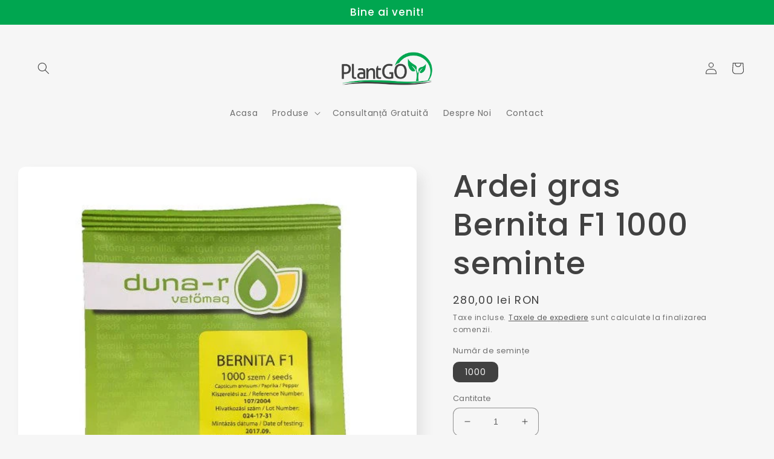

--- FILE ---
content_type: text/html; charset=utf-8
request_url: https://plantgo.ro/products/ardei-gras-bernita-f1-1000-seminte
body_size: 32692
content:
<!doctype html>
<html class="no-js" lang="ro-RO">
  <head>
<!-- Start of Booster Apps Seo-0.1-->
<title>Ardei gras Bernita F1 1000 seminte | Hibrizi - Duna-r</title><meta name="description" content="Comanda acum Ardei gras Bernita F1 1000 seminte de la Duna-r prin magazinul online PlantGO. Este mai timpuriu ardei, se plantează in perioada martie - mijlocul lui iulie.Fructele cu forma blocky alungite de culoare galbenă.Noutatea cea mai timpu..." /><script type="application/ld+json">
  {
    "@context": "https://schema.org",
    "@type": "WebSite",
    "name": "PlantGO",
    "url": "https://plantgo.ro",
    "potentialAction": {
      "@type": "SearchAction",
      "query-input": "required name=query",
      "target": "https://plantgo.ro/search?q={query}"
    }
  }
</script><script type="application/ld+json">
  {
    "@context": "https://schema.org",
    "@type": "Product",
    "name": "Ardei gras Bernita F1 1000 seminte",
    "brand": {"@type": "Brand","name": "Duna-r"},
    "sku": "",
    "mpn": "",
    "description": "Este mai timpuriu ardei, se plantează in perioada martie - mijlocul lui iulie.\nFructele cu forma blocky alungite de culoare galbenă.\nNoutatea cea mai timpurie din ardei galben cu coacere in roșu.\nRezistenta la stres ridicat, toleranță bună la diferențele de temperatură.\nRecomandat pentru culturile in câmp deschis si mediu protejat, de asemenea si pentru hidroculturi.",
    "url": "https://plantgo.ro/products/ardei-gras-bernita-f1-1000-seminte","image": "https://plantgo.ro/cdn/shop/products/bernita1000-500x500_500x.jpg?v=1675773440","itemCondition": "https://schema.org/NewCondition",
    "offers": [{
          "@type": "Offer","price": "280.00","priceCurrency": "RON",
          "itemCondition": "https://schema.org/NewCondition",
          "url": "https://plantgo.ro/products/ardei-gras-bernita-f1-1000-seminte?variant=44386892677417",
          "sku": "",
          "mpn": "",
          "availability" : "https://schema.org/InStock",
          "priceValidUntil": "2026-02-20","gtin14": ""}]}
</script>
<!-- end of Booster Apps SEO -->

    <meta charset="utf-8">
    <meta http-equiv="X-UA-Compatible" content="IE=edge">
    <meta name="viewport" content="width=device-width,initial-scale=1">
    <meta name="theme-color" content="">
    <link rel="canonical" href="https://plantgo.ro/products/ardei-gras-bernita-f1-1000-seminte">
    <link rel="preconnect" href="https://cdn.shopify.com" crossorigin><link rel="icon" type="image/png" href="//plantgo.ro/cdn/shop/files/Planta_a994625d-5eec-42f7-a699-655db827035d.png?crop=center&height=32&v=1675774718&width=32"><link rel="preconnect" href="https://fonts.shopifycdn.com" crossorigin>

    

    

<meta property="og:site_name" content="PlantGO">
<meta property="og:url" content="https://plantgo.ro/products/ardei-gras-bernita-f1-1000-seminte">
<meta property="og:title" content="Ardei gras Bernita F1 1000 seminte">
<meta property="og:type" content="product">
<meta property="og:description" content="Este mai timpuriu ardei, se plantează in perioada martie - mijlocul lui iulie. Fructele cu forma blocky alungite de culoare galbenă. Noutatea cea mai timpurie din ardei galben cu coacere in roșu. Rezistenta la stres ridicat, toleranță bună la diferențele de temperatură. Recomandat pentru culturile in câmp deschis si me"><meta property="og:image" content="http://plantgo.ro/cdn/shop/products/bernita1000-500x500.jpg?v=1675773440">
  <meta property="og:image:secure_url" content="https://plantgo.ro/cdn/shop/products/bernita1000-500x500.jpg?v=1675773440">
  <meta property="og:image:width" content="500">
  <meta property="og:image:height" content="500"><meta property="og:price:amount" content="280,00">
  <meta property="og:price:currency" content="RON"><meta name="twitter:card" content="summary_large_image">
<meta name="twitter:title" content="Ardei gras Bernita F1 1000 seminte">
<meta name="twitter:description" content="Este mai timpuriu ardei, se plantează in perioada martie - mijlocul lui iulie. Fructele cu forma blocky alungite de culoare galbenă. Noutatea cea mai timpurie din ardei galben cu coacere in roșu. Rezistenta la stres ridicat, toleranță bună la diferențele de temperatură. Recomandat pentru culturile in câmp deschis si me">


    <script src="//plantgo.ro/cdn/shop/t/2/assets/global.js?v=149496944046504657681675774371" defer="defer"></script>
    <style>.spf-filter-loading #gf-products > *:not(.spf-product--skeleton), .spf-filter-loading [data-globo-filter-items] > *:not(.spf-product--skeleton){visibility: hidden; opacity: 0}</style>
<link rel="preconnect" href="https://filter-eu.globosoftware.net" />
<script>
  document.getElementsByTagName('html')[0].classList.add('spf-filter-loading');
  window.addEventListener("globoFilterRenderCompleted",function(e){document.getElementsByTagName('html')[0].classList.remove('spf-filter-loading')})
  window.sortByRelevance = false;
  window.moneyFormat = "{{amount_with_comma_separator}} lei";
  window.GloboMoneyFormat = "{{amount_with_comma_separator}} lei";
  window.GloboMoneyWithCurrencyFormat = "{{amount_with_comma_separator}} lei RON";
  window.filterPriceRate = 1;
  window.filterPriceAdjustment = 1;

  window.shopCurrency = "RON";
  window.currentCurrency = "RON";

  window.isMultiCurrency = false;
  window.globoFilterAssetsUrl = '//plantgo.ro/cdn/shop/t/2/assets/';
  window.assetsUrl = '//plantgo.ro/cdn/shop/t/2/assets/';
  window.filesUrl = '//plantgo.ro/cdn/shop/files/';
  var page_id = 0;
  var globo_filters_json = {"default":54482}
  var GloboFilterConfig = {
    api: {
      filterUrl: "https://filter-eu.globosoftware.net/filter",
      searchUrl: "https://filter-eu.globosoftware.net/search",
      url: "https://filter-eu.globosoftware.net",
    },
    shop: {
      name: "PlantGO",
      url: "https://plantgo.ro",
      domain: "plantgo-fito.myshopify.com",
      is_multicurrency: false,
      currency: "RON",
      cur_currency: "RON",
      cur_locale: "ro-RO",
      cur_country: "RO",
      locale: "ro-RO",
      root_url: "",
      country_code: "RO",
      product_image: {width: 360, height: 504},
      no_image_url: "https://cdn.shopify.com/s/images/themes/product-1.png",
      themeStoreId: 1356,
      swatches:  [],
      newUrlStruct: true,
      translation: {"default":{"search":{"suggestions":"Sugestii","collections":"Categorii","pages":"Pagini","product":"Produs","products":"Producse","view_all":"Cauta dupa","view_all_products":"Vezi toate produsele","not_found":"Ne pare rau, nu am gasit nimic pentru","product_not_found":"Nu au fost gasite produse","no_result_keywords_suggestions_title":"Cautari populare","no_result_products_suggestions_title":"Te-ar putea interesa","zero_character_keywords_suggestions_title":"Sugestii","zero_character_popular_searches_title":"Cautari populare","zero_character_products_suggestions_title":"Top produse"},"form":{"heading":"Cauta produse","select":"-- Select --","search":"Cauta","submit":"Cauta","clear":"Sterge"},"filter":{"filter_by":"Filtreaza Dupa","clear_all":"Sterge Tot","view":"View","clear":"Sterge","in_stock":"In Stock","out_of_stock":"Afara din stoc","ready_to_ship":"Pregatite","search":"Optiuni Cautare","choose_values":"Alege valori"},"sort":{"sort_by":"Sorteaza dupa","manually":"Recomandate","availability_in_stock_first":"Disponibilitate","relevance":"Relevanta","best_selling":"Cele mai vandute","alphabetically_a_z":"Alfabetic, A-Z","alphabetically_z_a":"Invers Alfabetic, Z-A","price_low_to_high":"Pret, mic la mare","price_high_to_low":"Pret, mare la mic","date_new_to_old":"Data, nou la vechi","date_old_to_new":"Data, vechi la nou","sale_off":"% Reduceri"},"product":{"add_to_cart":"Adauga in cos","unavailable":"Indisponibil","sold_out":"Stoc Epuizat","sale":"Reducere","load_more":"Mai mult","limit":"Arata","search":"Cauta produse","no_results":"Ne pare rau, nu au fost gasite produse in aceasta categorie"},"labels":{"578049":"Categorie","578050":"Producator","578051":"Tip Produs","578052":"Pret"}},"ro":{"search":{"suggestions":"Suggestions","collections":"Collections","pages":"Pages","product":"Product","products":"Products","view_all":"Search for","view_all_products":"View all products","not_found":"Sorry, nothing found for","product_not_found":"No products were found","no_result_keywords_suggestions_title":"Popular searches","no_result_products_suggestions_title":"However, You may like","zero_character_keywords_suggestions_title":"Suggestions","zero_character_popular_searches_title":"Popular searches","zero_character_products_suggestions_title":"Trending products"},"form":{"heading":"Search products","select":"-- Select --","search":"Search","submit":"Search","clear":"Clear"},"filter":{"filter_by":"Filter By","clear_all":"Clear All","view":"View","clear":"Clear","in_stock":"In Stock","out_of_stock":"Out of Stock","ready_to_ship":"Ready to ship","search":"Search options","choose_values":"Choose values"},"sort":{"sort_by":"Sort By","manually":"Featured","availability_in_stock_first":"Availability","relevance":"Relevance","best_selling":"Best Selling","alphabetically_a_z":"Alphabetically, A-Z","alphabetically_z_a":"Alphabetically, Z-A","price_low_to_high":"Price, low to high","price_high_to_low":"Price, high to low","date_new_to_old":"Date, new to old","date_old_to_new":"Date, old to new","sale_off":"% Sale off"},"product":{"add_to_cart":"Add to cart","unavailable":"Unavailable","sold_out":"Sold out","sale":"Sale","load_more":"Load more","limit":"Show","search":"Search products","no_results":"Sorry, there are no products in this collection"},"labels":{"578049":"Collection","578050":"Vendor","578051":"Product Type","578052":"Price","578053":"Percent Sale","578054":"Availability","578055":"Tag","578056":"Ready To Ship","578057":"Ambalaj","578058":"Gamaj Pachet","578059":"Gramaj Pacet","578060":"Gramaj Pachet","578061":"Num\u0103r De Semin\u021be","578062":"Num\u0103r De Smin\u021be","578063":"Title"}}},
      redirects: null,
      images: [],
      settings: {"colors_solid_button_labels":"#fefefe","colors_accent_1":"#00A650","gradient_accent_1":"","colors_accent_2":"#414141","gradient_accent_2":"","colors_text":"#414141","colors_outline_button_labels":"#414141","colors_background_1":"#f6f6f6","gradient_background_1":"","colors_background_2":"#fefefe","gradient_background_2":"","type_header_font":{"error":"json not allowed for this object"},"heading_scale":130,"type_body_font":{"error":"json not allowed for this object"},"body_scale":100,"page_width":1300,"spacing_sections":36,"spacing_grid_horizontal":40,"spacing_grid_vertical":40,"buttons_border_thickness":1,"buttons_border_opacity":55,"buttons_radius":10,"buttons_shadow_opacity":0,"buttons_shadow_horizontal_offset":0,"buttons_shadow_vertical_offset":4,"buttons_shadow_blur":5,"variant_pills_border_thickness":0,"variant_pills_border_opacity":10,"variant_pills_radius":10,"variant_pills_shadow_opacity":0,"variant_pills_shadow_horizontal_offset":0,"variant_pills_shadow_vertical_offset":4,"variant_pills_shadow_blur":5,"inputs_border_thickness":1,"inputs_border_opacity":55,"inputs_radius":10,"inputs_shadow_opacity":0,"inputs_shadow_horizontal_offset":0,"inputs_shadow_vertical_offset":4,"inputs_shadow_blur":5,"card_style":"standard","card_image_padding":0,"card_text_alignment":"center","card_color_scheme":"background-1","card_border_thickness":0,"card_border_opacity":10,"card_corner_radius":12,"card_shadow_opacity":5,"card_shadow_horizontal_offset":10,"card_shadow_vertical_offset":10,"card_shadow_blur":35,"collection_card_style":"standard","collection_card_image_padding":0,"collection_card_text_alignment":"center","collection_card_color_scheme":"background-1","collection_card_border_thickness":0,"collection_card_border_opacity":10,"collection_card_corner_radius":12,"collection_card_shadow_opacity":5,"collection_card_shadow_horizontal_offset":10,"collection_card_shadow_vertical_offset":10,"collection_card_shadow_blur":35,"blog_card_style":"card","blog_card_image_padding":0,"blog_card_text_alignment":"center","blog_card_color_scheme":"background-1","blog_card_border_thickness":0,"blog_card_border_opacity":10,"blog_card_corner_radius":12,"blog_card_shadow_opacity":5,"blog_card_shadow_horizontal_offset":10,"blog_card_shadow_vertical_offset":10,"blog_card_shadow_blur":35,"text_boxes_border_thickness":0,"text_boxes_border_opacity":10,"text_boxes_radius":24,"text_boxes_shadow_opacity":0,"text_boxes_shadow_horizontal_offset":10,"text_boxes_shadow_vertical_offset":12,"text_boxes_shadow_blur":20,"media_border_thickness":0,"media_border_opacity":10,"media_radius":12,"media_shadow_opacity":10,"media_shadow_horizontal_offset":10,"media_shadow_vertical_offset":12,"media_shadow_blur":20,"popup_border_thickness":1,"popup_border_opacity":10,"popup_corner_radius":22,"popup_shadow_opacity":10,"popup_shadow_horizontal_offset":10,"popup_shadow_vertical_offset":12,"popup_shadow_blur":20,"drawer_border_thickness":1,"drawer_border_opacity":10,"drawer_shadow_opacity":0,"drawer_shadow_horizontal_offset":0,"drawer_shadow_vertical_offset":4,"drawer_shadow_blur":5,"badge_position":"bottom left","badge_corner_radius":20,"sale_badge_color_scheme":"accent-2","sold_out_badge_color_scheme":"inverse","accent_icons":"text","social_twitter_link":"","social_facebook_link":"","social_pinterest_link":"","social_instagram_link":"","social_tiktok_link":"","social_tumblr_link":"","social_snapchat_link":"","social_youtube_link":"","social_vimeo_link":"","predictive_search_enabled":true,"predictive_search_show_vendor":false,"predictive_search_show_price":true,"favicon":"\/\/plantgo.ro\/cdn\/shop\/files\/Planta_a994625d-5eec-42f7-a699-655db827035d.png?v=1675774718","currency_code_enabled":true,"cart_type":"notification","show_vendor":false,"show_cart_note":true,"checkout_logo_position":"left","checkout_logo_size":"medium","checkout_body_background_color":"#fff","checkout_input_background_color_mode":"white","checkout_sidebar_background_color":"#fafafa","checkout_heading_font":"-apple-system, BlinkMacSystemFont, 'Segoe UI', Roboto, Helvetica, Arial, sans-serif, 'Apple Color Emoji', 'Segoe UI Emoji', 'Segoe UI Symbol'","checkout_body_font":"-apple-system, BlinkMacSystemFont, 'Segoe UI', Roboto, Helvetica, Arial, sans-serif, 'Apple Color Emoji', 'Segoe UI Emoji', 'Segoe UI Symbol'","checkout_accent_color":"#1878b9","checkout_button_color":"#1878b9","checkout_error_color":"#e22120","customer_layout":"customer_area"},
      separate_options: null,
      home_filter: false,
      page: "product",
      cache: true,
      layout: "theme"
    },
    taxes: null,
    special_countries: null,
    adjustments: null,

    year_make_model: {
      id: null
    },
    filter: {
      id: globo_filters_json[page_id] || globo_filters_json['default'] || 0,
      layout: 1,
      showCount: true,
      isLoadMore: 0,
      filter_on_search_page: true
    },
    search:{
      enable: true,
      zero_character_suggestion: false,
      layout: 1,
    },
    collection: {
      id:0,
      handle:'',
      sort: 'best-selling',
      tags: null,
      vendor: null,
      type: null,
      term: null,
      limit: 24,
      products_count: 0,
      excludeTags: null
    },
    customer: false,
    selector: {
      sortBy: '.collection-sorting',
      pagination: '.pagination:first, .paginate:first, .pagination-custom:first, #pagination:first, #gf_pagination_wrap',
      products: '.grid.grid-collage'
    }
  };

</script>
<script defer src="//plantgo.ro/cdn/shop/t/2/assets/v5.globo.filter.lib.js?v=145314760305386099141675784669"></script>

<link rel="preload stylesheet" href="//plantgo.ro/cdn/shop/t/2/assets/v5.globo.search.css?v=36178431668889589591675784661" as="style">





<script>window.performance && window.performance.mark && window.performance.mark('shopify.content_for_header.start');</script><meta name="google-site-verification" content="XgorZ39e-dxh2KeM9GBK_ey1lA9I8eMKHq8X6aUJhCQ">
<meta id="shopify-digital-wallet" name="shopify-digital-wallet" content="/71632060713/digital_wallets/dialog">
<link rel="alternate" type="application/json+oembed" href="https://plantgo.ro/products/ardei-gras-bernita-f1-1000-seminte.oembed">
<script async="async" src="/checkouts/internal/preloads.js?locale=ro-RO"></script>
<script id="shopify-features" type="application/json">{"accessToken":"8908023d4e68dc33b7f7eaa357c4efa1","betas":["rich-media-storefront-analytics"],"domain":"plantgo.ro","predictiveSearch":true,"shopId":71632060713,"locale":"ro"}</script>
<script>var Shopify = Shopify || {};
Shopify.shop = "plantgo-fito.myshopify.com";
Shopify.locale = "ro-RO";
Shopify.currency = {"active":"RON","rate":"1.0"};
Shopify.country = "RO";
Shopify.theme = {"name":"Sense","id":143387525417,"schema_name":"Sense","schema_version":"5.0.1","theme_store_id":1356,"role":"main"};
Shopify.theme.handle = "null";
Shopify.theme.style = {"id":null,"handle":null};
Shopify.cdnHost = "plantgo.ro/cdn";
Shopify.routes = Shopify.routes || {};
Shopify.routes.root = "/";</script>
<script type="module">!function(o){(o.Shopify=o.Shopify||{}).modules=!0}(window);</script>
<script>!function(o){function n(){var o=[];function n(){o.push(Array.prototype.slice.apply(arguments))}return n.q=o,n}var t=o.Shopify=o.Shopify||{};t.loadFeatures=n(),t.autoloadFeatures=n()}(window);</script>
<script id="shop-js-analytics" type="application/json">{"pageType":"product"}</script>
<script defer="defer" async type="module" src="//plantgo.ro/cdn/shopifycloud/shop-js/modules/v2/client.init-shop-cart-sync_wdgEBunw.ro-RO.esm.js"></script>
<script defer="defer" async type="module" src="//plantgo.ro/cdn/shopifycloud/shop-js/modules/v2/chunk.common_7OOvDdeD.esm.js"></script>
<script type="module">
  await import("//plantgo.ro/cdn/shopifycloud/shop-js/modules/v2/client.init-shop-cart-sync_wdgEBunw.ro-RO.esm.js");
await import("//plantgo.ro/cdn/shopifycloud/shop-js/modules/v2/chunk.common_7OOvDdeD.esm.js");

  window.Shopify.SignInWithShop?.initShopCartSync?.({"fedCMEnabled":true,"windoidEnabled":true});

</script>
<script>(function() {
  var isLoaded = false;
  function asyncLoad() {
    if (isLoaded) return;
    isLoaded = true;
    var urls = ["https:\/\/gdprcdn.b-cdn.net\/js\/gdpr_cookie_consent.min.js?shop=plantgo-fito.myshopify.com"];
    for (var i = 0; i < urls.length; i++) {
      var s = document.createElement('script');
      s.type = 'text/javascript';
      s.async = true;
      s.src = urls[i];
      var x = document.getElementsByTagName('script')[0];
      x.parentNode.insertBefore(s, x);
    }
  };
  if(window.attachEvent) {
    window.attachEvent('onload', asyncLoad);
  } else {
    window.addEventListener('load', asyncLoad, false);
  }
})();</script>
<script id="__st">var __st={"a":71632060713,"offset":7200,"reqid":"beff61a0-fe00-4595-afc3-ed501e594557-1768993187","pageurl":"plantgo.ro\/products\/ardei-gras-bernita-f1-1000-seminte","u":"ee7e4670d088","p":"product","rtyp":"product","rid":8105145762089};</script>
<script>window.ShopifyPaypalV4VisibilityTracking = true;</script>
<script id="captcha-bootstrap">!function(){'use strict';const t='contact',e='account',n='new_comment',o=[[t,t],['blogs',n],['comments',n],[t,'customer']],c=[[e,'customer_login'],[e,'guest_login'],[e,'recover_customer_password'],[e,'create_customer']],r=t=>t.map((([t,e])=>`form[action*='/${t}']:not([data-nocaptcha='true']) input[name='form_type'][value='${e}']`)).join(','),a=t=>()=>t?[...document.querySelectorAll(t)].map((t=>t.form)):[];function s(){const t=[...o],e=r(t);return a(e)}const i='password',u='form_key',d=['recaptcha-v3-token','g-recaptcha-response','h-captcha-response',i],f=()=>{try{return window.sessionStorage}catch{return}},m='__shopify_v',_=t=>t.elements[u];function p(t,e,n=!1){try{const o=window.sessionStorage,c=JSON.parse(o.getItem(e)),{data:r}=function(t){const{data:e,action:n}=t;return t[m]||n?{data:e,action:n}:{data:t,action:n}}(c);for(const[e,n]of Object.entries(r))t.elements[e]&&(t.elements[e].value=n);n&&o.removeItem(e)}catch(o){console.error('form repopulation failed',{error:o})}}const l='form_type',E='cptcha';function T(t){t.dataset[E]=!0}const w=window,h=w.document,L='Shopify',v='ce_forms',y='captcha';let A=!1;((t,e)=>{const n=(g='f06e6c50-85a8-45c8-87d0-21a2b65856fe',I='https://cdn.shopify.com/shopifycloud/storefront-forms-hcaptcha/ce_storefront_forms_captcha_hcaptcha.v1.5.2.iife.js',D={infoText:'Protejat prin hCaptcha',privacyText:'Confidențialitate',termsText:'Condiții'},(t,e,n)=>{const o=w[L][v],c=o.bindForm;if(c)return c(t,g,e,D).then(n);var r;o.q.push([[t,g,e,D],n]),r=I,A||(h.body.append(Object.assign(h.createElement('script'),{id:'captcha-provider',async:!0,src:r})),A=!0)});var g,I,D;w[L]=w[L]||{},w[L][v]=w[L][v]||{},w[L][v].q=[],w[L][y]=w[L][y]||{},w[L][y].protect=function(t,e){n(t,void 0,e),T(t)},Object.freeze(w[L][y]),function(t,e,n,w,h,L){const[v,y,A,g]=function(t,e,n){const i=e?o:[],u=t?c:[],d=[...i,...u],f=r(d),m=r(i),_=r(d.filter((([t,e])=>n.includes(e))));return[a(f),a(m),a(_),s()]}(w,h,L),I=t=>{const e=t.target;return e instanceof HTMLFormElement?e:e&&e.form},D=t=>v().includes(t);t.addEventListener('submit',(t=>{const e=I(t);if(!e)return;const n=D(e)&&!e.dataset.hcaptchaBound&&!e.dataset.recaptchaBound,o=_(e),c=g().includes(e)&&(!o||!o.value);(n||c)&&t.preventDefault(),c&&!n&&(function(t){try{if(!f())return;!function(t){const e=f();if(!e)return;const n=_(t);if(!n)return;const o=n.value;o&&e.removeItem(o)}(t);const e=Array.from(Array(32),(()=>Math.random().toString(36)[2])).join('');!function(t,e){_(t)||t.append(Object.assign(document.createElement('input'),{type:'hidden',name:u})),t.elements[u].value=e}(t,e),function(t,e){const n=f();if(!n)return;const o=[...t.querySelectorAll(`input[type='${i}']`)].map((({name:t})=>t)),c=[...d,...o],r={};for(const[a,s]of new FormData(t).entries())c.includes(a)||(r[a]=s);n.setItem(e,JSON.stringify({[m]:1,action:t.action,data:r}))}(t,e)}catch(e){console.error('failed to persist form',e)}}(e),e.submit())}));const S=(t,e)=>{t&&!t.dataset[E]&&(n(t,e.some((e=>e===t))),T(t))};for(const o of['focusin','change'])t.addEventListener(o,(t=>{const e=I(t);D(e)&&S(e,y())}));const B=e.get('form_key'),M=e.get(l),P=B&&M;t.addEventListener('DOMContentLoaded',(()=>{const t=y();if(P)for(const e of t)e.elements[l].value===M&&p(e,B);[...new Set([...A(),...v().filter((t=>'true'===t.dataset.shopifyCaptcha))])].forEach((e=>S(e,t)))}))}(h,new URLSearchParams(w.location.search),n,t,e,['guest_login'])})(!0,!0)}();</script>
<script integrity="sha256-4kQ18oKyAcykRKYeNunJcIwy7WH5gtpwJnB7kiuLZ1E=" data-source-attribution="shopify.loadfeatures" defer="defer" src="//plantgo.ro/cdn/shopifycloud/storefront/assets/storefront/load_feature-a0a9edcb.js" crossorigin="anonymous"></script>
<script data-source-attribution="shopify.dynamic_checkout.dynamic.init">var Shopify=Shopify||{};Shopify.PaymentButton=Shopify.PaymentButton||{isStorefrontPortableWallets:!0,init:function(){window.Shopify.PaymentButton.init=function(){};var t=document.createElement("script");t.src="https://plantgo.ro/cdn/shopifycloud/portable-wallets/latest/portable-wallets.ro.js",t.type="module",document.head.appendChild(t)}};
</script>
<script data-source-attribution="shopify.dynamic_checkout.buyer_consent">
  function portableWalletsHideBuyerConsent(e){var t=document.getElementById("shopify-buyer-consent"),n=document.getElementById("shopify-subscription-policy-button");t&&n&&(t.classList.add("hidden"),t.setAttribute("aria-hidden","true"),n.removeEventListener("click",e))}function portableWalletsShowBuyerConsent(e){var t=document.getElementById("shopify-buyer-consent"),n=document.getElementById("shopify-subscription-policy-button");t&&n&&(t.classList.remove("hidden"),t.removeAttribute("aria-hidden"),n.addEventListener("click",e))}window.Shopify?.PaymentButton&&(window.Shopify.PaymentButton.hideBuyerConsent=portableWalletsHideBuyerConsent,window.Shopify.PaymentButton.showBuyerConsent=portableWalletsShowBuyerConsent);
</script>
<script>
  function portableWalletsCleanup(e){e&&e.src&&console.error("Failed to load portable wallets script "+e.src);var t=document.querySelectorAll("shopify-accelerated-checkout .shopify-payment-button__skeleton, shopify-accelerated-checkout-cart .wallet-cart-button__skeleton"),e=document.getElementById("shopify-buyer-consent");for(let e=0;e<t.length;e++)t[e].remove();e&&e.remove()}function portableWalletsNotLoadedAsModule(e){e instanceof ErrorEvent&&"string"==typeof e.message&&e.message.includes("import.meta")&&"string"==typeof e.filename&&e.filename.includes("portable-wallets")&&(window.removeEventListener("error",portableWalletsNotLoadedAsModule),window.Shopify.PaymentButton.failedToLoad=e,"loading"===document.readyState?document.addEventListener("DOMContentLoaded",window.Shopify.PaymentButton.init):window.Shopify.PaymentButton.init())}window.addEventListener("error",portableWalletsNotLoadedAsModule);
</script>

<script type="module" src="https://plantgo.ro/cdn/shopifycloud/portable-wallets/latest/portable-wallets.ro.js" onError="portableWalletsCleanup(this)" crossorigin="anonymous"></script>
<script nomodule>
  document.addEventListener("DOMContentLoaded", portableWalletsCleanup);
</script>

<link id="shopify-accelerated-checkout-styles" rel="stylesheet" media="screen" href="https://plantgo.ro/cdn/shopifycloud/portable-wallets/latest/accelerated-checkout-backwards-compat.css" crossorigin="anonymous">
<style id="shopify-accelerated-checkout-cart">
        #shopify-buyer-consent {
  margin-top: 1em;
  display: inline-block;
  width: 100%;
}

#shopify-buyer-consent.hidden {
  display: none;
}

#shopify-subscription-policy-button {
  background: none;
  border: none;
  padding: 0;
  text-decoration: underline;
  font-size: inherit;
  cursor: pointer;
}

#shopify-subscription-policy-button::before {
  box-shadow: none;
}

      </style>
<script id="sections-script" data-sections="header,footer" defer="defer" src="//plantgo.ro/cdn/shop/t/2/compiled_assets/scripts.js?v=301"></script>
<script>window.performance && window.performance.mark && window.performance.mark('shopify.content_for_header.end');</script>


    <style data-shopify>
      @font-face {
  font-family: Poppins;
  font-weight: 400;
  font-style: normal;
  font-display: swap;
  src: url("//plantgo.ro/cdn/fonts/poppins/poppins_n4.0ba78fa5af9b0e1a374041b3ceaadf0a43b41362.woff2") format("woff2"),
       url("//plantgo.ro/cdn/fonts/poppins/poppins_n4.214741a72ff2596839fc9760ee7a770386cf16ca.woff") format("woff");
}

      @font-face {
  font-family: Poppins;
  font-weight: 700;
  font-style: normal;
  font-display: swap;
  src: url("//plantgo.ro/cdn/fonts/poppins/poppins_n7.56758dcf284489feb014a026f3727f2f20a54626.woff2") format("woff2"),
       url("//plantgo.ro/cdn/fonts/poppins/poppins_n7.f34f55d9b3d3205d2cd6f64955ff4b36f0cfd8da.woff") format("woff");
}

      @font-face {
  font-family: Poppins;
  font-weight: 400;
  font-style: italic;
  font-display: swap;
  src: url("//plantgo.ro/cdn/fonts/poppins/poppins_i4.846ad1e22474f856bd6b81ba4585a60799a9f5d2.woff2") format("woff2"),
       url("//plantgo.ro/cdn/fonts/poppins/poppins_i4.56b43284e8b52fc64c1fd271f289a39e8477e9ec.woff") format("woff");
}

      @font-face {
  font-family: Poppins;
  font-weight: 700;
  font-style: italic;
  font-display: swap;
  src: url("//plantgo.ro/cdn/fonts/poppins/poppins_i7.42fd71da11e9d101e1e6c7932199f925f9eea42d.woff2") format("woff2"),
       url("//plantgo.ro/cdn/fonts/poppins/poppins_i7.ec8499dbd7616004e21155106d13837fff4cf556.woff") format("woff");
}

      @font-face {
  font-family: Poppins;
  font-weight: 500;
  font-style: normal;
  font-display: swap;
  src: url("//plantgo.ro/cdn/fonts/poppins/poppins_n5.ad5b4b72b59a00358afc706450c864c3c8323842.woff2") format("woff2"),
       url("//plantgo.ro/cdn/fonts/poppins/poppins_n5.33757fdf985af2d24b32fcd84c9a09224d4b2c39.woff") format("woff");
}


      :root {
        --font-body-family: Poppins, sans-serif;
        --font-body-style: normal;
        --font-body-weight: 400;
        --font-body-weight-bold: 700;

        --font-heading-family: Poppins, sans-serif;
        --font-heading-style: normal;
        --font-heading-weight: 500;

        --font-body-scale: 1.0;
        --font-heading-scale: 1.3;

        --color-base-text: 65, 65, 65;
        --color-shadow: 65, 65, 65;
        --color-base-background-1: 246, 246, 246;
        --color-base-background-2: 254, 254, 254;
        --color-base-solid-button-labels: 254, 254, 254;
        --color-base-outline-button-labels: 65, 65, 65;
        --color-base-accent-1: 0, 166, 80;
        --color-base-accent-2: 65, 65, 65;
        --payment-terms-background-color: #f6f6f6;

        --gradient-base-background-1: #f6f6f6;
        --gradient-base-background-2: #fefefe;
        --gradient-base-accent-1: #00A650;
        --gradient-base-accent-2: #414141;

        --media-padding: px;
        --media-border-opacity: 0.1;
        --media-border-width: 0px;
        --media-radius: 12px;
        --media-shadow-opacity: 0.1;
        --media-shadow-horizontal-offset: 10px;
        --media-shadow-vertical-offset: 12px;
        --media-shadow-blur-radius: 20px;
        --media-shadow-visible: 1;

        --page-width: 130rem;
        --page-width-margin: 0rem;

        --product-card-image-padding: 0.0rem;
        --product-card-corner-radius: 1.2rem;
        --product-card-text-alignment: center;
        --product-card-border-width: 0.0rem;
        --product-card-border-opacity: 0.1;
        --product-card-shadow-opacity: 0.05;
        --product-card-shadow-visible: 1;
        --product-card-shadow-horizontal-offset: 1.0rem;
        --product-card-shadow-vertical-offset: 1.0rem;
        --product-card-shadow-blur-radius: 3.5rem;

        --collection-card-image-padding: 0.0rem;
        --collection-card-corner-radius: 1.2rem;
        --collection-card-text-alignment: center;
        --collection-card-border-width: 0.0rem;
        --collection-card-border-opacity: 0.1;
        --collection-card-shadow-opacity: 0.05;
        --collection-card-shadow-visible: 1;
        --collection-card-shadow-horizontal-offset: 1.0rem;
        --collection-card-shadow-vertical-offset: 1.0rem;
        --collection-card-shadow-blur-radius: 3.5rem;

        --blog-card-image-padding: 0.0rem;
        --blog-card-corner-radius: 1.2rem;
        --blog-card-text-alignment: center;
        --blog-card-border-width: 0.0rem;
        --blog-card-border-opacity: 0.1;
        --blog-card-shadow-opacity: 0.05;
        --blog-card-shadow-visible: 1;
        --blog-card-shadow-horizontal-offset: 1.0rem;
        --blog-card-shadow-vertical-offset: 1.0rem;
        --blog-card-shadow-blur-radius: 3.5rem;

        --badge-corner-radius: 2.0rem;

        --popup-border-width: 1px;
        --popup-border-opacity: 0.1;
        --popup-corner-radius: 22px;
        --popup-shadow-opacity: 0.1;
        --popup-shadow-horizontal-offset: 10px;
        --popup-shadow-vertical-offset: 12px;
        --popup-shadow-blur-radius: 20px;

        --drawer-border-width: 1px;
        --drawer-border-opacity: 0.1;
        --drawer-shadow-opacity: 0.0;
        --drawer-shadow-horizontal-offset: 0px;
        --drawer-shadow-vertical-offset: 4px;
        --drawer-shadow-blur-radius: 5px;

        --spacing-sections-desktop: 36px;
        --spacing-sections-mobile: 25px;

        --grid-desktop-vertical-spacing: 40px;
        --grid-desktop-horizontal-spacing: 40px;
        --grid-mobile-vertical-spacing: 20px;
        --grid-mobile-horizontal-spacing: 20px;

        --text-boxes-border-opacity: 0.1;
        --text-boxes-border-width: 0px;
        --text-boxes-radius: 24px;
        --text-boxes-shadow-opacity: 0.0;
        --text-boxes-shadow-visible: 0;
        --text-boxes-shadow-horizontal-offset: 10px;
        --text-boxes-shadow-vertical-offset: 12px;
        --text-boxes-shadow-blur-radius: 20px;

        --buttons-radius: 10px;
        --buttons-radius-outset: 11px;
        --buttons-border-width: 1px;
        --buttons-border-opacity: 0.55;
        --buttons-shadow-opacity: 0.0;
        --buttons-shadow-visible: 0;
        --buttons-shadow-horizontal-offset: 0px;
        --buttons-shadow-vertical-offset: 4px;
        --buttons-shadow-blur-radius: 5px;
        --buttons-border-offset: 0.3px;

        --inputs-radius: 10px;
        --inputs-border-width: 1px;
        --inputs-border-opacity: 0.55;
        --inputs-shadow-opacity: 0.0;
        --inputs-shadow-horizontal-offset: 0px;
        --inputs-margin-offset: 0px;
        --inputs-shadow-vertical-offset: 4px;
        --inputs-shadow-blur-radius: 5px;
        --inputs-radius-outset: 11px;

        --variant-pills-radius: 10px;
        --variant-pills-border-width: 0px;
        --variant-pills-border-opacity: 0.1;
        --variant-pills-shadow-opacity: 0.0;
        --variant-pills-shadow-horizontal-offset: 0px;
        --variant-pills-shadow-vertical-offset: 4px;
        --variant-pills-shadow-blur-radius: 5px;
      }

      *,
      *::before,
      *::after {
        box-sizing: inherit;
      }

      html {
        box-sizing: border-box;
        font-size: calc(var(--font-body-scale) * 62.5%);
        height: 100%;
      }

      body {
        display: grid;
        grid-template-rows: auto auto 1fr auto;
        grid-template-columns: 100%;
        min-height: 100%;
        margin: 0;
        font-size: 1.5rem;
        letter-spacing: 0.06rem;
        line-height: calc(1 + 0.8 / var(--font-body-scale));
        font-family: var(--font-body-family);
        font-style: var(--font-body-style);
        font-weight: var(--font-body-weight);
      }

      @media screen and (min-width: 750px) {
        body {
          font-size: 1.6rem;
        }
      }
    </style>

    <link href="//plantgo.ro/cdn/shop/t/2/assets/base.css?v=88290808517547527771675774373" rel="stylesheet" type="text/css" media="all" />
<link rel="preload" as="font" href="//plantgo.ro/cdn/fonts/poppins/poppins_n4.0ba78fa5af9b0e1a374041b3ceaadf0a43b41362.woff2" type="font/woff2" crossorigin><link rel="preload" as="font" href="//plantgo.ro/cdn/fonts/poppins/poppins_n5.ad5b4b72b59a00358afc706450c864c3c8323842.woff2" type="font/woff2" crossorigin><link rel="stylesheet" href="//plantgo.ro/cdn/shop/t/2/assets/component-predictive-search.css?v=83512081251802922551675774371" media="print" onload="this.media='all'"><script>document.documentElement.className = document.documentElement.className.replace('no-js', 'js');
    if (Shopify.designMode) {
      document.documentElement.classList.add('shopify-design-mode');
    }
    </script>
  <!-- BEGIN app block: shopify://apps/hulk-form-builder/blocks/app-embed/b6b8dd14-356b-4725-a4ed-77232212b3c3 --><!-- BEGIN app snippet: hulkapps-formbuilder-theme-ext --><script type="text/javascript">
  
  if (typeof window.formbuilder_customer != "object") {
        window.formbuilder_customer = {}
  }

  window.hulkFormBuilder = {
    form_data: {},
    shop_data: {"shop_0aaDSMUybOISLe_jGEQw4A":{"shop_uuid":"0aaDSMUybOISLe_jGEQw4A","shop_timezone":"Europe\/Bucharest","shop_id":90345,"shop_is_after_submit_enabled":true,"shop_shopify_plan":"Shopify","shop_shopify_domain":"plantgo-fito.myshopify.com","shop_created_at":"2023-08-29T13:04:21.737Z","is_skip_metafield":false,"shop_deleted":false,"shop_disabled":false}},
    settings_data: {"shop_settings":{"shop_customise_msgs":[],"default_customise_msgs":{"is_required":"is required","thank_you":"Thank you! The form was submitted successfully.","processing":"Processing...","valid_data":"Please provide valid data","valid_email":"Provide valid email format","valid_tags":"HTML Tags are not allowed","valid_phone":"Provide valid phone number","valid_captcha":"Please provide valid captcha response","valid_url":"Provide valid URL","only_number_alloud":"Provide valid number in","number_less":"must be less than","number_more":"must be more than","image_must_less":"Image must be less than 20MB","image_number":"Images allowed","image_extension":"Invalid extension! Please provide image file","error_image_upload":"Error in image upload. Please try again.","error_file_upload":"Error in file upload. Please try again.","your_response":"Your response","error_form_submit":"Error occur.Please try again after sometime.","email_submitted":"Form with this email is already submitted","invalid_email_by_zerobounce":"The email address you entered appears to be invalid. Please check it and try again.","download_file":"Download file","card_details_invalid":"Your card details are invalid","card_details":"Card details","please_enter_card_details":"Please enter card details","card_number":"Card number","exp_mm":"Exp MM","exp_yy":"Exp YY","crd_cvc":"CVV","payment_value":"Payment amount","please_enter_payment_amount":"Please enter payment amount","address1":"Address line 1","address2":"Address line 2","city":"City","province":"Province","zipcode":"Zip code","country":"Country","blocked_domain":"This form does not accept addresses from","file_must_less":"File must be less than 20MB","file_extension":"Invalid extension! Please provide file","only_file_number_alloud":"files allowed","previous":"Previous","next":"Next","must_have_a_input":"Please enter at least one field.","please_enter_required_data":"Please enter required data","atleast_one_special_char":"Include at least one special character","atleast_one_lowercase_char":"Include at least one lowercase character","atleast_one_uppercase_char":"Include at least one uppercase character","atleast_one_number":"Include at least one number","must_have_8_chars":"Must have 8 characters long","be_between_8_and_12_chars":"Be between 8 and 12 characters long","please_select":"Please Select","phone_submitted":"Form with this phone number is already submitted","user_res_parse_error":"Error while submitting the form","valid_same_values":"values must be same","product_choice_clear_selection":"Clear Selection","picture_choice_clear_selection":"Clear Selection","remove_all_for_file_image_upload":"Remove All","invalid_file_type_for_image_upload":"You can't upload files of this type.","invalid_file_type_for_signature_upload":"You can't upload files of this type.","max_files_exceeded_for_file_upload":"You can not upload any more files.","max_files_exceeded_for_image_upload":"You can not upload any more files.","file_already_exist":"File already uploaded","max_limit_exceed":"You have added the maximum number of text fields.","cancel_upload_for_file_upload":"Cancel upload","cancel_upload_for_image_upload":"Cancel upload","cancel_upload_for_signature_upload":"Cancel upload"},"shop_blocked_domains":[]}},
    features_data: {"shop_plan_features":{"shop_plan_features":["unlimited-forms","full-design-customization","export-form-submissions","multiple-recipients-for-form-submissions","multiple-admin-notifications","enable-captcha","unlimited-file-uploads","save-submitted-form-data","set-auto-response-message","conditional-logic","form-banner","save-as-draft-facility","include-user-response-in-admin-email","disable-form-submission","file-upload"]}},
    shop: null,
    shop_id: null,
    plan_features: null,
    validateDoubleQuotes: false,
    assets: {
      extraFunctions: "https://cdn.shopify.com/extensions/019bb5ee-ec40-7527-955d-c1b8751eb060/form-builder-by-hulkapps-50/assets/extra-functions.js",
      extraStyles: "https://cdn.shopify.com/extensions/019bb5ee-ec40-7527-955d-c1b8751eb060/form-builder-by-hulkapps-50/assets/extra-styles.css",
      bootstrapStyles: "https://cdn.shopify.com/extensions/019bb5ee-ec40-7527-955d-c1b8751eb060/form-builder-by-hulkapps-50/assets/theme-app-extension-bootstrap.css"
    },
    translations: {
      htmlTagNotAllowed: "HTML Tags are not allowed",
      sqlQueryNotAllowed: "SQL Queries are not allowed",
      doubleQuoteNotAllowed: "Double quotes are not allowed",
      vorwerkHttpWwwNotAllowed: "The words \u0026#39;http\u0026#39; and \u0026#39;www\u0026#39; are not allowed. Please remove them and try again.",
      maxTextFieldsReached: "You have added the maximum number of text fields.",
      avoidNegativeWords: "Avoid negative words: Don\u0026#39;t use negative words in your contact message.",
      customDesignOnly: "This form is for custom designs requests. For general inquiries please contact our team at info@stagheaddesigns.com",
      zerobounceApiErrorMsg: "We couldn\u0026#39;t verify your email due to a technical issue. Please try again later.",
    }

  }

  

  window.FbThemeAppExtSettingsHash = {}
  
</script><!-- END app snippet --><!-- END app block --><script src="https://cdn.shopify.com/extensions/019bb5ee-ec40-7527-955d-c1b8751eb060/form-builder-by-hulkapps-50/assets/form-builder-script.js" type="text/javascript" defer="defer"></script>
<link href="https://monorail-edge.shopifysvc.com" rel="dns-prefetch">
<script>(function(){if ("sendBeacon" in navigator && "performance" in window) {try {var session_token_from_headers = performance.getEntriesByType('navigation')[0].serverTiming.find(x => x.name == '_s').description;} catch {var session_token_from_headers = undefined;}var session_cookie_matches = document.cookie.match(/_shopify_s=([^;]*)/);var session_token_from_cookie = session_cookie_matches && session_cookie_matches.length === 2 ? session_cookie_matches[1] : "";var session_token = session_token_from_headers || session_token_from_cookie || "";function handle_abandonment_event(e) {var entries = performance.getEntries().filter(function(entry) {return /monorail-edge.shopifysvc.com/.test(entry.name);});if (!window.abandonment_tracked && entries.length === 0) {window.abandonment_tracked = true;var currentMs = Date.now();var navigation_start = performance.timing.navigationStart;var payload = {shop_id: 71632060713,url: window.location.href,navigation_start,duration: currentMs - navigation_start,session_token,page_type: "product"};window.navigator.sendBeacon("https://monorail-edge.shopifysvc.com/v1/produce", JSON.stringify({schema_id: "online_store_buyer_site_abandonment/1.1",payload: payload,metadata: {event_created_at_ms: currentMs,event_sent_at_ms: currentMs}}));}}window.addEventListener('pagehide', handle_abandonment_event);}}());</script>
<script id="web-pixels-manager-setup">(function e(e,d,r,n,o){if(void 0===o&&(o={}),!Boolean(null===(a=null===(i=window.Shopify)||void 0===i?void 0:i.analytics)||void 0===a?void 0:a.replayQueue)){var i,a;window.Shopify=window.Shopify||{};var t=window.Shopify;t.analytics=t.analytics||{};var s=t.analytics;s.replayQueue=[],s.publish=function(e,d,r){return s.replayQueue.push([e,d,r]),!0};try{self.performance.mark("wpm:start")}catch(e){}var l=function(){var e={modern:/Edge?\/(1{2}[4-9]|1[2-9]\d|[2-9]\d{2}|\d{4,})\.\d+(\.\d+|)|Firefox\/(1{2}[4-9]|1[2-9]\d|[2-9]\d{2}|\d{4,})\.\d+(\.\d+|)|Chrom(ium|e)\/(9{2}|\d{3,})\.\d+(\.\d+|)|(Maci|X1{2}).+ Version\/(15\.\d+|(1[6-9]|[2-9]\d|\d{3,})\.\d+)([,.]\d+|)( \(\w+\)|)( Mobile\/\w+|) Safari\/|Chrome.+OPR\/(9{2}|\d{3,})\.\d+\.\d+|(CPU[ +]OS|iPhone[ +]OS|CPU[ +]iPhone|CPU IPhone OS|CPU iPad OS)[ +]+(15[._]\d+|(1[6-9]|[2-9]\d|\d{3,})[._]\d+)([._]\d+|)|Android:?[ /-](13[3-9]|1[4-9]\d|[2-9]\d{2}|\d{4,})(\.\d+|)(\.\d+|)|Android.+Firefox\/(13[5-9]|1[4-9]\d|[2-9]\d{2}|\d{4,})\.\d+(\.\d+|)|Android.+Chrom(ium|e)\/(13[3-9]|1[4-9]\d|[2-9]\d{2}|\d{4,})\.\d+(\.\d+|)|SamsungBrowser\/([2-9]\d|\d{3,})\.\d+/,legacy:/Edge?\/(1[6-9]|[2-9]\d|\d{3,})\.\d+(\.\d+|)|Firefox\/(5[4-9]|[6-9]\d|\d{3,})\.\d+(\.\d+|)|Chrom(ium|e)\/(5[1-9]|[6-9]\d|\d{3,})\.\d+(\.\d+|)([\d.]+$|.*Safari\/(?![\d.]+ Edge\/[\d.]+$))|(Maci|X1{2}).+ Version\/(10\.\d+|(1[1-9]|[2-9]\d|\d{3,})\.\d+)([,.]\d+|)( \(\w+\)|)( Mobile\/\w+|) Safari\/|Chrome.+OPR\/(3[89]|[4-9]\d|\d{3,})\.\d+\.\d+|(CPU[ +]OS|iPhone[ +]OS|CPU[ +]iPhone|CPU IPhone OS|CPU iPad OS)[ +]+(10[._]\d+|(1[1-9]|[2-9]\d|\d{3,})[._]\d+)([._]\d+|)|Android:?[ /-](13[3-9]|1[4-9]\d|[2-9]\d{2}|\d{4,})(\.\d+|)(\.\d+|)|Mobile Safari.+OPR\/([89]\d|\d{3,})\.\d+\.\d+|Android.+Firefox\/(13[5-9]|1[4-9]\d|[2-9]\d{2}|\d{4,})\.\d+(\.\d+|)|Android.+Chrom(ium|e)\/(13[3-9]|1[4-9]\d|[2-9]\d{2}|\d{4,})\.\d+(\.\d+|)|Android.+(UC? ?Browser|UCWEB|U3)[ /]?(15\.([5-9]|\d{2,})|(1[6-9]|[2-9]\d|\d{3,})\.\d+)\.\d+|SamsungBrowser\/(5\.\d+|([6-9]|\d{2,})\.\d+)|Android.+MQ{2}Browser\/(14(\.(9|\d{2,})|)|(1[5-9]|[2-9]\d|\d{3,})(\.\d+|))(\.\d+|)|K[Aa][Ii]OS\/(3\.\d+|([4-9]|\d{2,})\.\d+)(\.\d+|)/},d=e.modern,r=e.legacy,n=navigator.userAgent;return n.match(d)?"modern":n.match(r)?"legacy":"unknown"}(),u="modern"===l?"modern":"legacy",c=(null!=n?n:{modern:"",legacy:""})[u],f=function(e){return[e.baseUrl,"/wpm","/b",e.hashVersion,"modern"===e.buildTarget?"m":"l",".js"].join("")}({baseUrl:d,hashVersion:r,buildTarget:u}),m=function(e){var d=e.version,r=e.bundleTarget,n=e.surface,o=e.pageUrl,i=e.monorailEndpoint;return{emit:function(e){var a=e.status,t=e.errorMsg,s=(new Date).getTime(),l=JSON.stringify({metadata:{event_sent_at_ms:s},events:[{schema_id:"web_pixels_manager_load/3.1",payload:{version:d,bundle_target:r,page_url:o,status:a,surface:n,error_msg:t},metadata:{event_created_at_ms:s}}]});if(!i)return console&&console.warn&&console.warn("[Web Pixels Manager] No Monorail endpoint provided, skipping logging."),!1;try{return self.navigator.sendBeacon.bind(self.navigator)(i,l)}catch(e){}var u=new XMLHttpRequest;try{return u.open("POST",i,!0),u.setRequestHeader("Content-Type","text/plain"),u.send(l),!0}catch(e){return console&&console.warn&&console.warn("[Web Pixels Manager] Got an unhandled error while logging to Monorail."),!1}}}}({version:r,bundleTarget:l,surface:e.surface,pageUrl:self.location.href,monorailEndpoint:e.monorailEndpoint});try{o.browserTarget=l,function(e){var d=e.src,r=e.async,n=void 0===r||r,o=e.onload,i=e.onerror,a=e.sri,t=e.scriptDataAttributes,s=void 0===t?{}:t,l=document.createElement("script"),u=document.querySelector("head"),c=document.querySelector("body");if(l.async=n,l.src=d,a&&(l.integrity=a,l.crossOrigin="anonymous"),s)for(var f in s)if(Object.prototype.hasOwnProperty.call(s,f))try{l.dataset[f]=s[f]}catch(e){}if(o&&l.addEventListener("load",o),i&&l.addEventListener("error",i),u)u.appendChild(l);else{if(!c)throw new Error("Did not find a head or body element to append the script");c.appendChild(l)}}({src:f,async:!0,onload:function(){if(!function(){var e,d;return Boolean(null===(d=null===(e=window.Shopify)||void 0===e?void 0:e.analytics)||void 0===d?void 0:d.initialized)}()){var d=window.webPixelsManager.init(e)||void 0;if(d){var r=window.Shopify.analytics;r.replayQueue.forEach((function(e){var r=e[0],n=e[1],o=e[2];d.publishCustomEvent(r,n,o)})),r.replayQueue=[],r.publish=d.publishCustomEvent,r.visitor=d.visitor,r.initialized=!0}}},onerror:function(){return m.emit({status:"failed",errorMsg:"".concat(f," has failed to load")})},sri:function(e){var d=/^sha384-[A-Za-z0-9+/=]+$/;return"string"==typeof e&&d.test(e)}(c)?c:"",scriptDataAttributes:o}),m.emit({status:"loading"})}catch(e){m.emit({status:"failed",errorMsg:(null==e?void 0:e.message)||"Unknown error"})}}})({shopId: 71632060713,storefrontBaseUrl: "https://plantgo.ro",extensionsBaseUrl: "https://extensions.shopifycdn.com/cdn/shopifycloud/web-pixels-manager",monorailEndpoint: "https://monorail-edge.shopifysvc.com/unstable/produce_batch",surface: "storefront-renderer",enabledBetaFlags: ["2dca8a86"],webPixelsConfigList: [{"id":"1017938250","configuration":"{\"config\":\"{\\\"pixel_id\\\":\\\"G-8GMRJK5LPY\\\",\\\"target_country\\\":\\\"RO\\\",\\\"gtag_events\\\":[{\\\"type\\\":\\\"begin_checkout\\\",\\\"action_label\\\":[\\\"G-8GMRJK5LPY\\\",\\\"AW-11090193919\\\/zcd3CM2fs4sYEP_bm6gp\\\"]},{\\\"type\\\":\\\"search\\\",\\\"action_label\\\":[\\\"G-8GMRJK5LPY\\\",\\\"AW-11090193919\\\/m_m4CM-es4sYEP_bm6gp\\\"]},{\\\"type\\\":\\\"view_item\\\",\\\"action_label\\\":[\\\"G-8GMRJK5LPY\\\",\\\"AW-11090193919\\\/P3W4CMyes4sYEP_bm6gp\\\",\\\"MC-VY0PKMT9C4\\\"]},{\\\"type\\\":\\\"purchase\\\",\\\"action_label\\\":[\\\"G-8GMRJK5LPY\\\",\\\"AW-11090193919\\\/1uD5CMaes4sYEP_bm6gp\\\",\\\"MC-VY0PKMT9C4\\\"]},{\\\"type\\\":\\\"page_view\\\",\\\"action_label\\\":[\\\"G-8GMRJK5LPY\\\",\\\"AW-11090193919\\\/RP1fCMmes4sYEP_bm6gp\\\",\\\"MC-VY0PKMT9C4\\\"]},{\\\"type\\\":\\\"add_payment_info\\\",\\\"action_label\\\":[\\\"G-8GMRJK5LPY\\\",\\\"AW-11090193919\\\/FW8hCNCfs4sYEP_bm6gp\\\"]},{\\\"type\\\":\\\"add_to_cart\\\",\\\"action_label\\\":[\\\"G-8GMRJK5LPY\\\",\\\"AW-11090193919\\\/D5LkCMqfs4sYEP_bm6gp\\\"]}],\\\"enable_monitoring_mode\\\":false}\"}","eventPayloadVersion":"v1","runtimeContext":"OPEN","scriptVersion":"b2a88bafab3e21179ed38636efcd8a93","type":"APP","apiClientId":1780363,"privacyPurposes":[],"dataSharingAdjustments":{"protectedCustomerApprovalScopes":["read_customer_address","read_customer_email","read_customer_name","read_customer_personal_data","read_customer_phone"]}},{"id":"416612682","configuration":"{\"pixel_id\":\"243887714773062\",\"pixel_type\":\"facebook_pixel\",\"metaapp_system_user_token\":\"-\"}","eventPayloadVersion":"v1","runtimeContext":"OPEN","scriptVersion":"ca16bc87fe92b6042fbaa3acc2fbdaa6","type":"APP","apiClientId":2329312,"privacyPurposes":["ANALYTICS","MARKETING","SALE_OF_DATA"],"dataSharingAdjustments":{"protectedCustomerApprovalScopes":["read_customer_address","read_customer_email","read_customer_name","read_customer_personal_data","read_customer_phone"]}},{"id":"shopify-app-pixel","configuration":"{}","eventPayloadVersion":"v1","runtimeContext":"STRICT","scriptVersion":"0450","apiClientId":"shopify-pixel","type":"APP","privacyPurposes":["ANALYTICS","MARKETING"]},{"id":"shopify-custom-pixel","eventPayloadVersion":"v1","runtimeContext":"LAX","scriptVersion":"0450","apiClientId":"shopify-pixel","type":"CUSTOM","privacyPurposes":["ANALYTICS","MARKETING"]}],isMerchantRequest: false,initData: {"shop":{"name":"PlantGO","paymentSettings":{"currencyCode":"RON"},"myshopifyDomain":"plantgo-fito.myshopify.com","countryCode":"RO","storefrontUrl":"https:\/\/plantgo.ro"},"customer":null,"cart":null,"checkout":null,"productVariants":[{"price":{"amount":280.0,"currencyCode":"RON"},"product":{"title":"Ardei gras Bernita F1 1000 seminte","vendor":"Duna-r","id":"8105145762089","untranslatedTitle":"Ardei gras Bernita F1 1000 seminte","url":"\/products\/ardei-gras-bernita-f1-1000-seminte","type":"Hibrizi"},"id":"44386892677417","image":{"src":"\/\/plantgo.ro\/cdn\/shop\/products\/bernita1000-500x500.jpg?v=1675773440"},"sku":"","title":"1000","untranslatedTitle":"1000"}],"purchasingCompany":null},},"https://plantgo.ro/cdn","fcfee988w5aeb613cpc8e4bc33m6693e112",{"modern":"","legacy":""},{"shopId":"71632060713","storefrontBaseUrl":"https:\/\/plantgo.ro","extensionBaseUrl":"https:\/\/extensions.shopifycdn.com\/cdn\/shopifycloud\/web-pixels-manager","surface":"storefront-renderer","enabledBetaFlags":"[\"2dca8a86\"]","isMerchantRequest":"false","hashVersion":"fcfee988w5aeb613cpc8e4bc33m6693e112","publish":"custom","events":"[[\"page_viewed\",{}],[\"product_viewed\",{\"productVariant\":{\"price\":{\"amount\":280.0,\"currencyCode\":\"RON\"},\"product\":{\"title\":\"Ardei gras Bernita F1 1000 seminte\",\"vendor\":\"Duna-r\",\"id\":\"8105145762089\",\"untranslatedTitle\":\"Ardei gras Bernita F1 1000 seminte\",\"url\":\"\/products\/ardei-gras-bernita-f1-1000-seminte\",\"type\":\"Hibrizi\"},\"id\":\"44386892677417\",\"image\":{\"src\":\"\/\/plantgo.ro\/cdn\/shop\/products\/bernita1000-500x500.jpg?v=1675773440\"},\"sku\":\"\",\"title\":\"1000\",\"untranslatedTitle\":\"1000\"}}]]"});</script><script>
  window.ShopifyAnalytics = window.ShopifyAnalytics || {};
  window.ShopifyAnalytics.meta = window.ShopifyAnalytics.meta || {};
  window.ShopifyAnalytics.meta.currency = 'RON';
  var meta = {"product":{"id":8105145762089,"gid":"gid:\/\/shopify\/Product\/8105145762089","vendor":"Duna-r","type":"Hibrizi","handle":"ardei-gras-bernita-f1-1000-seminte","variants":[{"id":44386892677417,"price":28000,"name":"Ardei gras Bernita F1 1000 seminte - 1000","public_title":"1000","sku":""}],"remote":false},"page":{"pageType":"product","resourceType":"product","resourceId":8105145762089,"requestId":"beff61a0-fe00-4595-afc3-ed501e594557-1768993187"}};
  for (var attr in meta) {
    window.ShopifyAnalytics.meta[attr] = meta[attr];
  }
</script>
<script class="analytics">
  (function () {
    var customDocumentWrite = function(content) {
      var jquery = null;

      if (window.jQuery) {
        jquery = window.jQuery;
      } else if (window.Checkout && window.Checkout.$) {
        jquery = window.Checkout.$;
      }

      if (jquery) {
        jquery('body').append(content);
      }
    };

    var hasLoggedConversion = function(token) {
      if (token) {
        return document.cookie.indexOf('loggedConversion=' + token) !== -1;
      }
      return false;
    }

    var setCookieIfConversion = function(token) {
      if (token) {
        var twoMonthsFromNow = new Date(Date.now());
        twoMonthsFromNow.setMonth(twoMonthsFromNow.getMonth() + 2);

        document.cookie = 'loggedConversion=' + token + '; expires=' + twoMonthsFromNow;
      }
    }

    var trekkie = window.ShopifyAnalytics.lib = window.trekkie = window.trekkie || [];
    if (trekkie.integrations) {
      return;
    }
    trekkie.methods = [
      'identify',
      'page',
      'ready',
      'track',
      'trackForm',
      'trackLink'
    ];
    trekkie.factory = function(method) {
      return function() {
        var args = Array.prototype.slice.call(arguments);
        args.unshift(method);
        trekkie.push(args);
        return trekkie;
      };
    };
    for (var i = 0; i < trekkie.methods.length; i++) {
      var key = trekkie.methods[i];
      trekkie[key] = trekkie.factory(key);
    }
    trekkie.load = function(config) {
      trekkie.config = config || {};
      trekkie.config.initialDocumentCookie = document.cookie;
      var first = document.getElementsByTagName('script')[0];
      var script = document.createElement('script');
      script.type = 'text/javascript';
      script.onerror = function(e) {
        var scriptFallback = document.createElement('script');
        scriptFallback.type = 'text/javascript';
        scriptFallback.onerror = function(error) {
                var Monorail = {
      produce: function produce(monorailDomain, schemaId, payload) {
        var currentMs = new Date().getTime();
        var event = {
          schema_id: schemaId,
          payload: payload,
          metadata: {
            event_created_at_ms: currentMs,
            event_sent_at_ms: currentMs
          }
        };
        return Monorail.sendRequest("https://" + monorailDomain + "/v1/produce", JSON.stringify(event));
      },
      sendRequest: function sendRequest(endpointUrl, payload) {
        // Try the sendBeacon API
        if (window && window.navigator && typeof window.navigator.sendBeacon === 'function' && typeof window.Blob === 'function' && !Monorail.isIos12()) {
          var blobData = new window.Blob([payload], {
            type: 'text/plain'
          });

          if (window.navigator.sendBeacon(endpointUrl, blobData)) {
            return true;
          } // sendBeacon was not successful

        } // XHR beacon

        var xhr = new XMLHttpRequest();

        try {
          xhr.open('POST', endpointUrl);
          xhr.setRequestHeader('Content-Type', 'text/plain');
          xhr.send(payload);
        } catch (e) {
          console.log(e);
        }

        return false;
      },
      isIos12: function isIos12() {
        return window.navigator.userAgent.lastIndexOf('iPhone; CPU iPhone OS 12_') !== -1 || window.navigator.userAgent.lastIndexOf('iPad; CPU OS 12_') !== -1;
      }
    };
    Monorail.produce('monorail-edge.shopifysvc.com',
      'trekkie_storefront_load_errors/1.1',
      {shop_id: 71632060713,
      theme_id: 143387525417,
      app_name: "storefront",
      context_url: window.location.href,
      source_url: "//plantgo.ro/cdn/s/trekkie.storefront.cd680fe47e6c39ca5d5df5f0a32d569bc48c0f27.min.js"});

        };
        scriptFallback.async = true;
        scriptFallback.src = '//plantgo.ro/cdn/s/trekkie.storefront.cd680fe47e6c39ca5d5df5f0a32d569bc48c0f27.min.js';
        first.parentNode.insertBefore(scriptFallback, first);
      };
      script.async = true;
      script.src = '//plantgo.ro/cdn/s/trekkie.storefront.cd680fe47e6c39ca5d5df5f0a32d569bc48c0f27.min.js';
      first.parentNode.insertBefore(script, first);
    };
    trekkie.load(
      {"Trekkie":{"appName":"storefront","development":false,"defaultAttributes":{"shopId":71632060713,"isMerchantRequest":null,"themeId":143387525417,"themeCityHash":"6777048411068346773","contentLanguage":"ro-RO","currency":"RON","eventMetadataId":"9c07bf22-38d6-4d25-ace8-b5cb947a36ff"},"isServerSideCookieWritingEnabled":true,"monorailRegion":"shop_domain","enabledBetaFlags":["65f19447"]},"Session Attribution":{},"S2S":{"facebookCapiEnabled":true,"source":"trekkie-storefront-renderer","apiClientId":580111}}
    );

    var loaded = false;
    trekkie.ready(function() {
      if (loaded) return;
      loaded = true;

      window.ShopifyAnalytics.lib = window.trekkie;

      var originalDocumentWrite = document.write;
      document.write = customDocumentWrite;
      try { window.ShopifyAnalytics.merchantGoogleAnalytics.call(this); } catch(error) {};
      document.write = originalDocumentWrite;

      window.ShopifyAnalytics.lib.page(null,{"pageType":"product","resourceType":"product","resourceId":8105145762089,"requestId":"beff61a0-fe00-4595-afc3-ed501e594557-1768993187","shopifyEmitted":true});

      var match = window.location.pathname.match(/checkouts\/(.+)\/(thank_you|post_purchase)/)
      var token = match? match[1]: undefined;
      if (!hasLoggedConversion(token)) {
        setCookieIfConversion(token);
        window.ShopifyAnalytics.lib.track("Viewed Product",{"currency":"RON","variantId":44386892677417,"productId":8105145762089,"productGid":"gid:\/\/shopify\/Product\/8105145762089","name":"Ardei gras Bernita F1 1000 seminte - 1000","price":"280.00","sku":"","brand":"Duna-r","variant":"1000","category":"Hibrizi","nonInteraction":true,"remote":false},undefined,undefined,{"shopifyEmitted":true});
      window.ShopifyAnalytics.lib.track("monorail:\/\/trekkie_storefront_viewed_product\/1.1",{"currency":"RON","variantId":44386892677417,"productId":8105145762089,"productGid":"gid:\/\/shopify\/Product\/8105145762089","name":"Ardei gras Bernita F1 1000 seminte - 1000","price":"280.00","sku":"","brand":"Duna-r","variant":"1000","category":"Hibrizi","nonInteraction":true,"remote":false,"referer":"https:\/\/plantgo.ro\/products\/ardei-gras-bernita-f1-1000-seminte"});
      }
    });


        var eventsListenerScript = document.createElement('script');
        eventsListenerScript.async = true;
        eventsListenerScript.src = "//plantgo.ro/cdn/shopifycloud/storefront/assets/shop_events_listener-3da45d37.js";
        document.getElementsByTagName('head')[0].appendChild(eventsListenerScript);

})();</script>
  <script>
  if (!window.ga || (window.ga && typeof window.ga !== 'function')) {
    window.ga = function ga() {
      (window.ga.q = window.ga.q || []).push(arguments);
      if (window.Shopify && window.Shopify.analytics && typeof window.Shopify.analytics.publish === 'function') {
        window.Shopify.analytics.publish("ga_stub_called", {}, {sendTo: "google_osp_migration"});
      }
      console.error("Shopify's Google Analytics stub called with:", Array.from(arguments), "\nSee https://help.shopify.com/manual/promoting-marketing/pixels/pixel-migration#google for more information.");
    };
    if (window.Shopify && window.Shopify.analytics && typeof window.Shopify.analytics.publish === 'function') {
      window.Shopify.analytics.publish("ga_stub_initialized", {}, {sendTo: "google_osp_migration"});
    }
  }
</script>
<script
  defer
  src="https://plantgo.ro/cdn/shopifycloud/perf-kit/shopify-perf-kit-3.0.4.min.js"
  data-application="storefront-renderer"
  data-shop-id="71632060713"
  data-render-region="gcp-us-east1"
  data-page-type="product"
  data-theme-instance-id="143387525417"
  data-theme-name="Sense"
  data-theme-version="5.0.1"
  data-monorail-region="shop_domain"
  data-resource-timing-sampling-rate="10"
  data-shs="true"
  data-shs-beacon="true"
  data-shs-export-with-fetch="true"
  data-shs-logs-sample-rate="1"
  data-shs-beacon-endpoint="https://plantgo.ro/api/collect"
></script>
</head>

  <body class="gradient">
    <a class="skip-to-content-link button visually-hidden" href="#MainContent">
      Salt la conținut
    </a><div id="shopify-section-announcement-bar" class="shopify-section"><div class="announcement-bar color-accent-1 gradient" role="region" aria-label="Anunț" ><div class="page-width">
                <p class="announcement-bar__message center h5">
                  Bine ai venit!
</p>
              </div></div>
</div>
    <div id="shopify-section-header" class="shopify-section section-header"><link rel="stylesheet" href="//plantgo.ro/cdn/shop/t/2/assets/component-list-menu.css?v=151968516119678728991675774372" media="print" onload="this.media='all'">
<link rel="stylesheet" href="//plantgo.ro/cdn/shop/t/2/assets/component-search.css?v=96455689198851321781675774370" media="print" onload="this.media='all'">
<link rel="stylesheet" href="//plantgo.ro/cdn/shop/t/2/assets/component-menu-drawer.css?v=182311192829367774911675774371" media="print" onload="this.media='all'">
<link rel="stylesheet" href="//plantgo.ro/cdn/shop/t/2/assets/component-cart-notification.css?v=183358051719344305851675774370" media="print" onload="this.media='all'">
<link rel="stylesheet" href="//plantgo.ro/cdn/shop/t/2/assets/component-cart-items.css?v=23917223812499722491675774373" media="print" onload="this.media='all'"><link rel="stylesheet" href="//plantgo.ro/cdn/shop/t/2/assets/component-price.css?v=65402837579211014041675774371" media="print" onload="this.media='all'">
  <link rel="stylesheet" href="//plantgo.ro/cdn/shop/t/2/assets/component-loading-overlay.css?v=167310470843593579841675774373" media="print" onload="this.media='all'"><link rel="stylesheet" href="//plantgo.ro/cdn/shop/t/2/assets/component-mega-menu.css?v=177496590996265276461675774373" media="print" onload="this.media='all'">
  <noscript><link href="//plantgo.ro/cdn/shop/t/2/assets/component-mega-menu.css?v=177496590996265276461675774373" rel="stylesheet" type="text/css" media="all" /></noscript><noscript><link href="//plantgo.ro/cdn/shop/t/2/assets/component-list-menu.css?v=151968516119678728991675774372" rel="stylesheet" type="text/css" media="all" /></noscript>
<noscript><link href="//plantgo.ro/cdn/shop/t/2/assets/component-search.css?v=96455689198851321781675774370" rel="stylesheet" type="text/css" media="all" /></noscript>
<noscript><link href="//plantgo.ro/cdn/shop/t/2/assets/component-menu-drawer.css?v=182311192829367774911675774371" rel="stylesheet" type="text/css" media="all" /></noscript>
<noscript><link href="//plantgo.ro/cdn/shop/t/2/assets/component-cart-notification.css?v=183358051719344305851675774370" rel="stylesheet" type="text/css" media="all" /></noscript>
<noscript><link href="//plantgo.ro/cdn/shop/t/2/assets/component-cart-items.css?v=23917223812499722491675774373" rel="stylesheet" type="text/css" media="all" /></noscript>

<style>
  header-drawer {
    justify-self: start;
    margin-left: -1.2rem;
  }

  .header__heading-logo {
    max-width: 160px;
  }

  @media screen and (min-width: 990px) {
    header-drawer {
      display: none;
    }
  }

  .menu-drawer-container {
    display: flex;
  }

  .list-menu {
    list-style: none;
    padding: 0;
    margin: 0;
  }

  .list-menu--inline {
    display: inline-flex;
    flex-wrap: wrap;
  }

  summary.list-menu__item {
    padding-right: 2.7rem;
  }

  .list-menu__item {
    display: flex;
    align-items: center;
    line-height: calc(1 + 0.3 / var(--font-body-scale));
  }

  .list-menu__item--link {
    text-decoration: none;
    padding-bottom: 1rem;
    padding-top: 1rem;
    line-height: calc(1 + 0.8 / var(--font-body-scale));
  }

  @media screen and (min-width: 750px) {
    .list-menu__item--link {
      padding-bottom: 0.5rem;
      padding-top: 0.5rem;
    }
  }
</style><style data-shopify>.header {
    padding-top: 10px;
    padding-bottom: 10px;
  }

  .section-header {
    margin-bottom: 18px;
  }

  @media screen and (min-width: 750px) {
    .section-header {
      margin-bottom: 24px;
    }
  }

  @media screen and (min-width: 990px) {
    .header {
      padding-top: 20px;
      padding-bottom: 20px;
    }
  }</style><script src="//plantgo.ro/cdn/shop/t/2/assets/details-disclosure.js?v=153497636716254413831675774373" defer="defer"></script>
<script src="//plantgo.ro/cdn/shop/t/2/assets/details-modal.js?v=4511761896672669691675774372" defer="defer"></script>
<script src="//plantgo.ro/cdn/shop/t/2/assets/cart-notification.js?v=160453272920806432391675774370" defer="defer"></script><svg xmlns="http://www.w3.org/2000/svg" class="hidden">
  <symbol id="icon-search" viewbox="0 0 18 19" fill="none">
    <path fill-rule="evenodd" clip-rule="evenodd" d="M11.03 11.68A5.784 5.784 0 112.85 3.5a5.784 5.784 0 018.18 8.18zm.26 1.12a6.78 6.78 0 11.72-.7l5.4 5.4a.5.5 0 11-.71.7l-5.41-5.4z" fill="currentColor"/>
  </symbol>

  <symbol id="icon-close" class="icon icon-close" fill="none" viewBox="0 0 18 17">
    <path d="M.865 15.978a.5.5 0 00.707.707l7.433-7.431 7.579 7.282a.501.501 0 00.846-.37.5.5 0 00-.153-.351L9.712 8.546l7.417-7.416a.5.5 0 10-.707-.708L8.991 7.853 1.413.573a.5.5 0 10-.693.72l7.563 7.268-7.418 7.417z" fill="currentColor">
  </symbol>
</svg>
<sticky-header class="header-wrapper color-background-1 gradient">
  <header class="header header--top-center header--mobile-center page-width header--has-menu"><header-drawer data-breakpoint="tablet">
        <details id="Details-menu-drawer-container" class="menu-drawer-container">
          <summary class="header__icon header__icon--menu header__icon--summary link focus-inset" aria-label="Meniu">
            <span>
              <svg xmlns="http://www.w3.org/2000/svg" aria-hidden="true" focusable="false" role="presentation" class="icon icon-hamburger" fill="none" viewBox="0 0 18 16">
  <path d="M1 .5a.5.5 0 100 1h15.71a.5.5 0 000-1H1zM.5 8a.5.5 0 01.5-.5h15.71a.5.5 0 010 1H1A.5.5 0 01.5 8zm0 7a.5.5 0 01.5-.5h15.71a.5.5 0 010 1H1a.5.5 0 01-.5-.5z" fill="currentColor">
</svg>

              <svg xmlns="http://www.w3.org/2000/svg" aria-hidden="true" focusable="false" role="presentation" class="icon icon-close" fill="none" viewBox="0 0 18 17">
  <path d="M.865 15.978a.5.5 0 00.707.707l7.433-7.431 7.579 7.282a.501.501 0 00.846-.37.5.5 0 00-.153-.351L9.712 8.546l7.417-7.416a.5.5 0 10-.707-.708L8.991 7.853 1.413.573a.5.5 0 10-.693.72l7.563 7.268-7.418 7.417z" fill="currentColor">
</svg>

            </span>
          </summary>
          <div id="menu-drawer" class="gradient menu-drawer motion-reduce" tabindex="-1">
            <div class="menu-drawer__inner-container">
              <div class="menu-drawer__navigation-container">
                <nav class="menu-drawer__navigation">
                  <ul class="menu-drawer__menu has-submenu list-menu" role="list"><li><a href="/" class="menu-drawer__menu-item list-menu__item link link--text focus-inset">
                            Acasa
                          </a></li><li><details id="Details-menu-drawer-menu-item-2">
                            <summary class="menu-drawer__menu-item list-menu__item link link--text focus-inset">
                              Produse
                              <svg viewBox="0 0 14 10" fill="none" aria-hidden="true" focusable="false" role="presentation" class="icon icon-arrow" xmlns="http://www.w3.org/2000/svg">
  <path fill-rule="evenodd" clip-rule="evenodd" d="M8.537.808a.5.5 0 01.817-.162l4 4a.5.5 0 010 .708l-4 4a.5.5 0 11-.708-.708L11.793 5.5H1a.5.5 0 010-1h10.793L8.646 1.354a.5.5 0 01-.109-.546z" fill="currentColor">
</svg>

                              <svg aria-hidden="true" focusable="false" role="presentation" class="icon icon-caret" viewBox="0 0 10 6">
  <path fill-rule="evenodd" clip-rule="evenodd" d="M9.354.646a.5.5 0 00-.708 0L5 4.293 1.354.646a.5.5 0 00-.708.708l4 4a.5.5 0 00.708 0l4-4a.5.5 0 000-.708z" fill="currentColor">
</svg>

                            </summary>
                            <div id="link-produse" class="menu-drawer__submenu has-submenu gradient motion-reduce" tabindex="-1">
                              <div class="menu-drawer__inner-submenu">
                                <button class="menu-drawer__close-button link link--text focus-inset" aria-expanded="true">
                                  <svg viewBox="0 0 14 10" fill="none" aria-hidden="true" focusable="false" role="presentation" class="icon icon-arrow" xmlns="http://www.w3.org/2000/svg">
  <path fill-rule="evenodd" clip-rule="evenodd" d="M8.537.808a.5.5 0 01.817-.162l4 4a.5.5 0 010 .708l-4 4a.5.5 0 11-.708-.708L11.793 5.5H1a.5.5 0 010-1h10.793L8.646 1.354a.5.5 0 01-.109-.546z" fill="currentColor">
</svg>

                                  Produse
                                </button>
                                <ul class="menu-drawer__menu list-menu" role="list" tabindex="-1"><li><details id="Details-menu-drawer-submenu-1">
                                          <summary class="menu-drawer__menu-item link link--text list-menu__item focus-inset">
                                            Seminte
                                            <svg viewBox="0 0 14 10" fill="none" aria-hidden="true" focusable="false" role="presentation" class="icon icon-arrow" xmlns="http://www.w3.org/2000/svg">
  <path fill-rule="evenodd" clip-rule="evenodd" d="M8.537.808a.5.5 0 01.817-.162l4 4a.5.5 0 010 .708l-4 4a.5.5 0 11-.708-.708L11.793 5.5H1a.5.5 0 010-1h10.793L8.646 1.354a.5.5 0 01-.109-.546z" fill="currentColor">
</svg>

                                            <svg aria-hidden="true" focusable="false" role="presentation" class="icon icon-caret" viewBox="0 0 10 6">
  <path fill-rule="evenodd" clip-rule="evenodd" d="M9.354.646a.5.5 0 00-.708 0L5 4.293 1.354.646a.5.5 0 00-.708.708l4 4a.5.5 0 00.708 0l4-4a.5.5 0 000-.708z" fill="currentColor">
</svg>

                                          </summary>
                                          <div id="childlink-seminte" class="menu-drawer__submenu has-submenu gradient motion-reduce">
                                            <button class="menu-drawer__close-button link link--text focus-inset" aria-expanded="true">
                                              <svg viewBox="0 0 14 10" fill="none" aria-hidden="true" focusable="false" role="presentation" class="icon icon-arrow" xmlns="http://www.w3.org/2000/svg">
  <path fill-rule="evenodd" clip-rule="evenodd" d="M8.537.808a.5.5 0 01.817-.162l4 4a.5.5 0 010 .708l-4 4a.5.5 0 11-.708-.708L11.793 5.5H1a.5.5 0 010-1h10.793L8.646 1.354a.5.5 0 01-.109-.546z" fill="currentColor">
</svg>

                                              Seminte
                                            </button>
                                            <ul class="menu-drawer__menu list-menu" role="list" tabindex="-1"><li>
                                                  <a href="/collections/seminte-de-ardei" class="menu-drawer__menu-item link link--text list-menu__item focus-inset">
                                                    Seminte de ardei
                                                  </a>
                                                </li><li>
                                                  <a href="/collections/seminte-de-castraveti" class="menu-drawer__menu-item link link--text list-menu__item focus-inset">
                                                    Seminte de castraveti
                                                  </a>
                                                </li><li>
                                                  <a href="/collections/seminte-de-conopida" class="menu-drawer__menu-item link link--text list-menu__item focus-inset">
                                                    Seminte de conopida
                                                  </a>
                                                </li><li>
                                                  <a href="/collections/seminte-de-ceapa" class="menu-drawer__menu-item link link--text list-menu__item focus-inset">
                                                    Seminte de ceapa
                                                  </a>
                                                </li><li>
                                                  <a href="/collections/seminte-de-dovlecel" class="menu-drawer__menu-item link link--text list-menu__item focus-inset">
                                                    Seminte de dovlecel
                                                  </a>
                                                </li><li>
                                                  <a href="/collections/seminte-de-fasole" class="menu-drawer__menu-item link link--text list-menu__item focus-inset">
                                                    Seminte de fasole
                                                  </a>
                                                </li><li>
                                                  <a href="/collections/seminte-de-gulii" class="menu-drawer__menu-item link link--text list-menu__item focus-inset">
                                                    Seminte de gulii
                                                  </a>
                                                </li><li>
                                                  <a href="/collections/seminte-de-morcovi" class="menu-drawer__menu-item link link--text list-menu__item focus-inset">
                                                    Seminte de morcovi
                                                  </a>
                                                </li><li>
                                                  <a href="/collections/seminte-de-patrunjel-de-frunze" class="menu-drawer__menu-item link link--text list-menu__item focus-inset">
                                                    Seminte de patrunjel de frunze
                                                  </a>
                                                </li><li>
                                                  <a href="/collections/seminte-de-patrunjel-de-radacina" class="menu-drawer__menu-item link link--text list-menu__item focus-inset">
                                                    Seminte de patrunjel de radacina
                                                  </a>
                                                </li><li>
                                                  <a href="/collections/seminte-de-pepene-galben" class="menu-drawer__menu-item link link--text list-menu__item focus-inset">
                                                    Seminte de pepene galben
                                                  </a>
                                                </li><li>
                                                  <a href="/collections/seminte-de-pepene-verde" class="menu-drawer__menu-item link link--text list-menu__item focus-inset">
                                                    Seminte de pepene verde
                                                  </a>
                                                </li><li>
                                                  <a href="/collections/seminte-de-porumb" class="menu-drawer__menu-item link link--text list-menu__item focus-inset">
                                                    Seminte de porumb
                                                  </a>
                                                </li><li>
                                                  <a href="/collections/seminte-de-ridichi" class="menu-drawer__menu-item link link--text list-menu__item focus-inset">
                                                    Seminte de ridichi
                                                  </a>
                                                </li><li>
                                                  <a href="/collections/seminte-de-salata" class="menu-drawer__menu-item link link--text list-menu__item focus-inset">
                                                    Seminte de salata
                                                  </a>
                                                </li><li>
                                                  <a href="/collections/seminte-de-sfecla" class="menu-drawer__menu-item link link--text list-menu__item focus-inset">
                                                    Seminte de sfecla
                                                  </a>
                                                </li><li>
                                                  <a href="/collections/seminte-de-spanac" class="menu-drawer__menu-item link link--text list-menu__item focus-inset">
                                                    Seminte de spanac
                                                  </a>
                                                </li><li>
                                                  <a href="/collections/seminte-de-telina" class="menu-drawer__menu-item link link--text list-menu__item focus-inset">
                                                    Seminte de telina
                                                  </a>
                                                </li><li>
                                                  <a href="/collections/seminte-de-tomate" class="menu-drawer__menu-item link link--text list-menu__item focus-inset">
                                                    Seminte de tomate
                                                  </a>
                                                </li><li>
                                                  <a href="/collections/seminte-de-varza" class="menu-drawer__menu-item link link--text list-menu__item focus-inset">
                                                    Seminte de varza
                                                  </a>
                                                </li><li>
                                                  <a href="/collections/seminte-de-vinete" class="menu-drawer__menu-item link link--text list-menu__item focus-inset">
                                                    Seminte de vinete
                                                  </a>
                                                </li><li>
                                                  <a href="/collections/seminte" class="menu-drawer__menu-item link link--text list-menu__item focus-inset">
                                                    Vezi Tot
                                                  </a>
                                                </li></ul>
                                          </div>
                                        </details></li><li><details id="Details-menu-drawer-submenu-2">
                                          <summary class="menu-drawer__menu-item link link--text list-menu__item focus-inset">
                                            Nutritia Plantelor
                                            <svg viewBox="0 0 14 10" fill="none" aria-hidden="true" focusable="false" role="presentation" class="icon icon-arrow" xmlns="http://www.w3.org/2000/svg">
  <path fill-rule="evenodd" clip-rule="evenodd" d="M8.537.808a.5.5 0 01.817-.162l4 4a.5.5 0 010 .708l-4 4a.5.5 0 11-.708-.708L11.793 5.5H1a.5.5 0 010-1h10.793L8.646 1.354a.5.5 0 01-.109-.546z" fill="currentColor">
</svg>

                                            <svg aria-hidden="true" focusable="false" role="presentation" class="icon icon-caret" viewBox="0 0 10 6">
  <path fill-rule="evenodd" clip-rule="evenodd" d="M9.354.646a.5.5 0 00-.708 0L5 4.293 1.354.646a.5.5 0 00-.708.708l4 4a.5.5 0 00.708 0l4-4a.5.5 0 000-.708z" fill="currentColor">
</svg>

                                          </summary>
                                          <div id="childlink-nutritia-plantelor" class="menu-drawer__submenu has-submenu gradient motion-reduce">
                                            <button class="menu-drawer__close-button link link--text focus-inset" aria-expanded="true">
                                              <svg viewBox="0 0 14 10" fill="none" aria-hidden="true" focusable="false" role="presentation" class="icon icon-arrow" xmlns="http://www.w3.org/2000/svg">
  <path fill-rule="evenodd" clip-rule="evenodd" d="M8.537.808a.5.5 0 01.817-.162l4 4a.5.5 0 010 .708l-4 4a.5.5 0 11-.708-.708L11.793 5.5H1a.5.5 0 010-1h10.793L8.646 1.354a.5.5 0 01-.109-.546z" fill="currentColor">
</svg>

                                              Nutritia Plantelor
                                            </button>
                                            <ul class="menu-drawer__menu list-menu" role="list" tabindex="-1"><li>
                                                  <a href="/collections/ingrasaminte" class="menu-drawer__menu-item link link--text list-menu__item focus-inset">
                                                    Ingrasaminte
                                                  </a>
                                                </li><li>
                                                  <a href="/collections/ingrasaminte-flori" class="menu-drawer__menu-item link link--text list-menu__item focus-inset">
                                                    Ingrasaminte si Tratamente Flori si Plante Ornamentale
                                                  </a>
                                                </li><li>
                                                  <a href="/collections/nutritia-plantelor" class="menu-drawer__menu-item link link--text list-menu__item focus-inset">
                                                    Vezi Tot
                                                  </a>
                                                </li></ul>
                                          </div>
                                        </details></li><li><details id="Details-menu-drawer-submenu-3">
                                          <summary class="menu-drawer__menu-item link link--text list-menu__item focus-inset">
                                            Protectia Plantelor
                                            <svg viewBox="0 0 14 10" fill="none" aria-hidden="true" focusable="false" role="presentation" class="icon icon-arrow" xmlns="http://www.w3.org/2000/svg">
  <path fill-rule="evenodd" clip-rule="evenodd" d="M8.537.808a.5.5 0 01.817-.162l4 4a.5.5 0 010 .708l-4 4a.5.5 0 11-.708-.708L11.793 5.5H1a.5.5 0 010-1h10.793L8.646 1.354a.5.5 0 01-.109-.546z" fill="currentColor">
</svg>

                                            <svg aria-hidden="true" focusable="false" role="presentation" class="icon icon-caret" viewBox="0 0 10 6">
  <path fill-rule="evenodd" clip-rule="evenodd" d="M9.354.646a.5.5 0 00-.708 0L5 4.293 1.354.646a.5.5 0 00-.708.708l4 4a.5.5 0 00.708 0l4-4a.5.5 0 000-.708z" fill="currentColor">
</svg>

                                          </summary>
                                          <div id="childlink-protectia-plantelor" class="menu-drawer__submenu has-submenu gradient motion-reduce">
                                            <button class="menu-drawer__close-button link link--text focus-inset" aria-expanded="true">
                                              <svg viewBox="0 0 14 10" fill="none" aria-hidden="true" focusable="false" role="presentation" class="icon icon-arrow" xmlns="http://www.w3.org/2000/svg">
  <path fill-rule="evenodd" clip-rule="evenodd" d="M8.537.808a.5.5 0 01.817-.162l4 4a.5.5 0 010 .708l-4 4a.5.5 0 11-.708-.708L11.793 5.5H1a.5.5 0 010-1h10.793L8.646 1.354a.5.5 0 01-.109-.546z" fill="currentColor">
</svg>

                                              Protectia Plantelor
                                            </button>
                                            <ul class="menu-drawer__menu list-menu" role="list" tabindex="-1"><li>
                                                  <a href="/collections/insecticide" class="menu-drawer__menu-item link link--text list-menu__item focus-inset">
                                                    Insecticide
                                                  </a>
                                                </li><li>
                                                  <a href="/collections/fungicide" class="menu-drawer__menu-item link link--text list-menu__item focus-inset">
                                                    Fungicide
                                                  </a>
                                                </li><li>
                                                  <a href="/collections/erbicide" class="menu-drawer__menu-item link link--text list-menu__item focus-inset">
                                                    Erbicide
                                                  </a>
                                                </li><li>
                                                  <a href="/collections/tratamente-pomi" class="menu-drawer__menu-item link link--text list-menu__item focus-inset">
                                                    Tratamente pomi
                                                  </a>
                                                </li><li>
                                                  <a href="/collections/tratamente-flori-si-plante-ornamentale" class="menu-drawer__menu-item link link--text list-menu__item focus-inset">
                                                    Tratamente Flori si Plante Ornamentale
                                                  </a>
                                                </li><li>
                                                  <a href="/collections/pachete-tratament" class="menu-drawer__menu-item link link--text list-menu__item focus-inset">
                                                    Pachete Tratament
                                                  </a>
                                                </li><li>
                                                  <a href="/collections/protectia-plantelor" class="menu-drawer__menu-item link link--text list-menu__item focus-inset">
                                                    Vezi Tot
                                                  </a>
                                                </li></ul>
                                          </div>
                                        </details></li><li><a href="/collections/unelte" class="menu-drawer__menu-item link link--text list-menu__item focus-inset">
                                          Unelte
                                        </a></li><li><a href="/collections/toate-produsele" class="menu-drawer__menu-item link link--text list-menu__item focus-inset">
                                          Vezi Toate Produsele
                                        </a></li></ul>
                              </div>
                            </div>
                          </details></li><li><a href="/pages/consultanta-gratuita" class="menu-drawer__menu-item list-menu__item link link--text focus-inset">
                            Consultanță Gratuită
                          </a></li><li><a href="/pages/despre-noi" class="menu-drawer__menu-item list-menu__item link link--text focus-inset">
                            Despre Noi
                          </a></li><li><a href="/pages/contact" class="menu-drawer__menu-item list-menu__item link link--text focus-inset">
                            Contact
                          </a></li></ul>
                </nav>
                <div class="menu-drawer__utility-links"><a href="/account/login" class="menu-drawer__account link focus-inset h5">
                      <svg xmlns="http://www.w3.org/2000/svg" aria-hidden="true" focusable="false" role="presentation" class="icon icon-account" fill="none" viewBox="0 0 18 19">
  <path fill-rule="evenodd" clip-rule="evenodd" d="M6 4.5a3 3 0 116 0 3 3 0 01-6 0zm3-4a4 4 0 100 8 4 4 0 000-8zm5.58 12.15c1.12.82 1.83 2.24 1.91 4.85H1.51c.08-2.6.79-4.03 1.9-4.85C4.66 11.75 6.5 11.5 9 11.5s4.35.26 5.58 1.15zM9 10.5c-2.5 0-4.65.24-6.17 1.35C1.27 12.98.5 14.93.5 18v.5h17V18c0-3.07-.77-5.02-2.33-6.15-1.52-1.1-3.67-1.35-6.17-1.35z" fill="currentColor">
</svg>

Conectați-vă</a><ul class="list list-social list-unstyled" role="list"></ul>
                </div>
              </div>
            </div>
          </div>
        </details>
      </header-drawer><details-modal class="header__search">
        <details>
          <summary class="header__icon header__icon--search header__icon--summary link focus-inset modal__toggle" aria-haspopup="dialog" aria-label="Căutați">
            <span>
              <svg class="modal__toggle-open icon icon-search" aria-hidden="true" focusable="false" role="presentation">
                <use href="#icon-search">
              </svg>
              <svg class="modal__toggle-close icon icon-close" aria-hidden="true" focusable="false" role="presentation">
                <use href="#icon-close">
              </svg>
            </span>
          </summary>
          <div class="search-modal modal__content gradient" role="dialog" aria-modal="true" aria-label="Căutați">
            <div class="modal-overlay"></div>
            <div class="search-modal__content search-modal__content-bottom" tabindex="-1"><predictive-search class="search-modal__form" data-loading-text="Se încarcă..."><form action="/search" method="get" role="search" class="search search-modal__form">
                  <div class="field">
                    <input class="search__input field__input"
                      id="Search-In-Modal-1"
                      type="search"
                      name="q"
                      value=""
                      placeholder="Căutați"role="combobox"
                        aria-expanded="false"
                        aria-owns="predictive-search-results-list"
                        aria-controls="predictive-search-results-list"
                        aria-haspopup="listbox"
                        aria-autocomplete="list"
                        autocorrect="off"
                        autocomplete="off"
                        autocapitalize="off"
                        spellcheck="false">
                    <label class="field__label" for="Search-In-Modal-1">Căutați</label>
                    <input type="hidden" name="options[prefix]" value="last">
                    <button class="search__button field__button" aria-label="Căutați">
                      <svg class="icon icon-search" aria-hidden="true" focusable="false" role="presentation">
                        <use href="#icon-search">
                      </svg>
                    </button>
                  </div><div class="predictive-search predictive-search--header" tabindex="-1" data-predictive-search>
                      <div class="predictive-search__loading-state">
                        <svg aria-hidden="true" focusable="false" role="presentation" class="spinner" viewBox="0 0 66 66" xmlns="http://www.w3.org/2000/svg">
                          <circle class="path" fill="none" stroke-width="6" cx="33" cy="33" r="30"></circle>
                        </svg>
                      </div>
                    </div>

                    <span class="predictive-search-status visually-hidden" role="status" aria-hidden="true"></span></form></predictive-search><button type="button" class="modal__close-button link link--text focus-inset" aria-label="Închideți">
                <svg class="icon icon-close" aria-hidden="true" focusable="false" role="presentation">
                  <use href="#icon-close">
                </svg>
              </button>
            </div>
          </div>
        </details>
      </details-modal><a href="/" class="header__heading-link link link--text focus-inset"><img src="//plantgo.ro/cdn/shop/files/Design_fara_titlu.png?v=1675774512" alt="PlantGO" srcset="//plantgo.ro/cdn/shop/files/Design_fara_titlu.png?v=1675774512&amp;width=50 50w, //plantgo.ro/cdn/shop/files/Design_fara_titlu.png?v=1675774512&amp;width=100 100w, //plantgo.ro/cdn/shop/files/Design_fara_titlu.png?v=1675774512&amp;width=150 150w, //plantgo.ro/cdn/shop/files/Design_fara_titlu.png?v=1675774512&amp;width=200 200w, //plantgo.ro/cdn/shop/files/Design_fara_titlu.png?v=1675774512&amp;width=250 250w, //plantgo.ro/cdn/shop/files/Design_fara_titlu.png?v=1675774512&amp;width=300 300w, //plantgo.ro/cdn/shop/files/Design_fara_titlu.png?v=1675774512&amp;width=400 400w, //plantgo.ro/cdn/shop/files/Design_fara_titlu.png?v=1675774512&amp;width=500 500w" width="160" height="90.0" class="header__heading-logo">
</a><nav class="header__inline-menu">
          <ul class="list-menu list-menu--inline" role="list"><li><a href="/" class="header__menu-item list-menu__item link link--text focus-inset">
                    <span>Acasa</span>
                  </a></li><li><header-menu>
                    <details id="Details-HeaderMenu-2" class="mega-menu">
                      <summary class="header__menu-item list-menu__item link focus-inset">
                        <span>Produse</span>
                        <svg aria-hidden="true" focusable="false" role="presentation" class="icon icon-caret" viewBox="0 0 10 6">
  <path fill-rule="evenodd" clip-rule="evenodd" d="M9.354.646a.5.5 0 00-.708 0L5 4.293 1.354.646a.5.5 0 00-.708.708l4 4a.5.5 0 00.708 0l4-4a.5.5 0 000-.708z" fill="currentColor">
</svg>

                      </summary>
                      <div id="MegaMenu-Content-2" class="mega-menu__content gradient motion-reduce global-settings-popup" tabindex="-1">
                        <ul class="mega-menu__list page-width" role="list"><li>
                              <a href="/collections/seminte" class="mega-menu__link mega-menu__link--level-2 link">
                                Seminte
                              </a><ul class="list-unstyled" role="list"><li>
                                      <a href="/collections/seminte-de-ardei" class="mega-menu__link link">
                                        Seminte de ardei
                                      </a>
                                    </li><li>
                                      <a href="/collections/seminte-de-castraveti" class="mega-menu__link link">
                                        Seminte de castraveti
                                      </a>
                                    </li><li>
                                      <a href="/collections/seminte-de-conopida" class="mega-menu__link link">
                                        Seminte de conopida
                                      </a>
                                    </li><li>
                                      <a href="/collections/seminte-de-ceapa" class="mega-menu__link link">
                                        Seminte de ceapa
                                      </a>
                                    </li><li>
                                      <a href="/collections/seminte-de-dovlecel" class="mega-menu__link link">
                                        Seminte de dovlecel
                                      </a>
                                    </li><li>
                                      <a href="/collections/seminte-de-fasole" class="mega-menu__link link">
                                        Seminte de fasole
                                      </a>
                                    </li><li>
                                      <a href="/collections/seminte-de-gulii" class="mega-menu__link link">
                                        Seminte de gulii
                                      </a>
                                    </li><li>
                                      <a href="/collections/seminte-de-morcovi" class="mega-menu__link link">
                                        Seminte de morcovi
                                      </a>
                                    </li><li>
                                      <a href="/collections/seminte-de-patrunjel-de-frunze" class="mega-menu__link link">
                                        Seminte de patrunjel de frunze
                                      </a>
                                    </li><li>
                                      <a href="/collections/seminte-de-patrunjel-de-radacina" class="mega-menu__link link">
                                        Seminte de patrunjel de radacina
                                      </a>
                                    </li><li>
                                      <a href="/collections/seminte-de-pepene-galben" class="mega-menu__link link">
                                        Seminte de pepene galben
                                      </a>
                                    </li><li>
                                      <a href="/collections/seminte-de-pepene-verde" class="mega-menu__link link">
                                        Seminte de pepene verde
                                      </a>
                                    </li><li>
                                      <a href="/collections/seminte-de-porumb" class="mega-menu__link link">
                                        Seminte de porumb
                                      </a>
                                    </li><li>
                                      <a href="/collections/seminte-de-ridichi" class="mega-menu__link link">
                                        Seminte de ridichi
                                      </a>
                                    </li><li>
                                      <a href="/collections/seminte-de-salata" class="mega-menu__link link">
                                        Seminte de salata
                                      </a>
                                    </li><li>
                                      <a href="/collections/seminte-de-sfecla" class="mega-menu__link link">
                                        Seminte de sfecla
                                      </a>
                                    </li><li>
                                      <a href="/collections/seminte-de-spanac" class="mega-menu__link link">
                                        Seminte de spanac
                                      </a>
                                    </li><li>
                                      <a href="/collections/seminte-de-telina" class="mega-menu__link link">
                                        Seminte de telina
                                      </a>
                                    </li><li>
                                      <a href="/collections/seminte-de-tomate" class="mega-menu__link link">
                                        Seminte de tomate
                                      </a>
                                    </li><li>
                                      <a href="/collections/seminte-de-varza" class="mega-menu__link link">
                                        Seminte de varza
                                      </a>
                                    </li><li>
                                      <a href="/collections/seminte-de-vinete" class="mega-menu__link link">
                                        Seminte de vinete
                                      </a>
                                    </li><li>
                                      <a href="/collections/seminte" class="mega-menu__link link">
                                        Vezi Tot
                                      </a>
                                    </li></ul></li><li>
                              <a href="/collections/nutritia-plantelor" class="mega-menu__link mega-menu__link--level-2 link">
                                Nutritia Plantelor
                              </a><ul class="list-unstyled" role="list"><li>
                                      <a href="/collections/ingrasaminte" class="mega-menu__link link">
                                        Ingrasaminte
                                      </a>
                                    </li><li>
                                      <a href="/collections/ingrasaminte-flori" class="mega-menu__link link">
                                        Ingrasaminte si Tratamente Flori si Plante Ornamentale
                                      </a>
                                    </li><li>
                                      <a href="/collections/nutritia-plantelor" class="mega-menu__link link">
                                        Vezi Tot
                                      </a>
                                    </li></ul></li><li>
                              <a href="/collections/protectia-plantelor" class="mega-menu__link mega-menu__link--level-2 link">
                                Protectia Plantelor
                              </a><ul class="list-unstyled" role="list"><li>
                                      <a href="/collections/insecticide" class="mega-menu__link link">
                                        Insecticide
                                      </a>
                                    </li><li>
                                      <a href="/collections/fungicide" class="mega-menu__link link">
                                        Fungicide
                                      </a>
                                    </li><li>
                                      <a href="/collections/erbicide" class="mega-menu__link link">
                                        Erbicide
                                      </a>
                                    </li><li>
                                      <a href="/collections/tratamente-pomi" class="mega-menu__link link">
                                        Tratamente pomi
                                      </a>
                                    </li><li>
                                      <a href="/collections/tratamente-flori-si-plante-ornamentale" class="mega-menu__link link">
                                        Tratamente Flori si Plante Ornamentale
                                      </a>
                                    </li><li>
                                      <a href="/collections/pachete-tratament" class="mega-menu__link link">
                                        Pachete Tratament
                                      </a>
                                    </li><li>
                                      <a href="/collections/protectia-plantelor" class="mega-menu__link link">
                                        Vezi Tot
                                      </a>
                                    </li></ul></li><li>
                              <a href="/collections/unelte" class="mega-menu__link mega-menu__link--level-2 link">
                                Unelte
                              </a></li><li>
                              <a href="/collections/toate-produsele" class="mega-menu__link mega-menu__link--level-2 link">
                                Vezi Toate Produsele
                              </a></li></ul>
                      </div>
                    </details>
                  </header-menu></li><li><a href="/pages/consultanta-gratuita" class="header__menu-item list-menu__item link link--text focus-inset">
                    <span>Consultanță Gratuită</span>
                  </a></li><li><a href="/pages/despre-noi" class="header__menu-item list-menu__item link link--text focus-inset">
                    <span>Despre Noi</span>
                  </a></li><li><a href="/pages/contact" class="header__menu-item list-menu__item link link--text focus-inset">
                    <span>Contact</span>
                  </a></li></ul>
        </nav><div class="header__icons">
      <details-modal class="header__search">
        <details>
          <summary class="header__icon header__icon--search header__icon--summary link focus-inset modal__toggle" aria-haspopup="dialog" aria-label="Căutați">
            <span>
              <svg class="modal__toggle-open icon icon-search" aria-hidden="true" focusable="false" role="presentation">
                <use href="#icon-search">
              </svg>
              <svg class="modal__toggle-close icon icon-close" aria-hidden="true" focusable="false" role="presentation">
                <use href="#icon-close">
              </svg>
            </span>
          </summary>
          <div class="search-modal modal__content gradient" role="dialog" aria-modal="true" aria-label="Căutați">
            <div class="modal-overlay"></div>
            <div class="search-modal__content search-modal__content-bottom" tabindex="-1"><predictive-search class="search-modal__form" data-loading-text="Se încarcă..."><form action="/search" method="get" role="search" class="search search-modal__form">
                  <div class="field">
                    <input class="search__input field__input"
                      id="Search-In-Modal"
                      type="search"
                      name="q"
                      value=""
                      placeholder="Căutați"role="combobox"
                        aria-expanded="false"
                        aria-owns="predictive-search-results-list"
                        aria-controls="predictive-search-results-list"
                        aria-haspopup="listbox"
                        aria-autocomplete="list"
                        autocorrect="off"
                        autocomplete="off"
                        autocapitalize="off"
                        spellcheck="false">
                    <label class="field__label" for="Search-In-Modal">Căutați</label>
                    <input type="hidden" name="options[prefix]" value="last">
                    <button class="search__button field__button" aria-label="Căutați">
                      <svg class="icon icon-search" aria-hidden="true" focusable="false" role="presentation">
                        <use href="#icon-search">
                      </svg>
                    </button>
                  </div><div class="predictive-search predictive-search--header" tabindex="-1" data-predictive-search>
                      <div class="predictive-search__loading-state">
                        <svg aria-hidden="true" focusable="false" role="presentation" class="spinner" viewBox="0 0 66 66" xmlns="http://www.w3.org/2000/svg">
                          <circle class="path" fill="none" stroke-width="6" cx="33" cy="33" r="30"></circle>
                        </svg>
                      </div>
                    </div>

                    <span class="predictive-search-status visually-hidden" role="status" aria-hidden="true"></span></form></predictive-search><button type="button" class="search-modal__close-button modal__close-button link link--text focus-inset" aria-label="Închideți">
                <svg class="icon icon-close" aria-hidden="true" focusable="false" role="presentation">
                  <use href="#icon-close">
                </svg>
              </button>
            </div>
          </div>
        </details>
      </details-modal><a href="/account/login" class="header__icon header__icon--account link focus-inset small-hide">
          <svg xmlns="http://www.w3.org/2000/svg" aria-hidden="true" focusable="false" role="presentation" class="icon icon-account" fill="none" viewBox="0 0 18 19">
  <path fill-rule="evenodd" clip-rule="evenodd" d="M6 4.5a3 3 0 116 0 3 3 0 01-6 0zm3-4a4 4 0 100 8 4 4 0 000-8zm5.58 12.15c1.12.82 1.83 2.24 1.91 4.85H1.51c.08-2.6.79-4.03 1.9-4.85C4.66 11.75 6.5 11.5 9 11.5s4.35.26 5.58 1.15zM9 10.5c-2.5 0-4.65.24-6.17 1.35C1.27 12.98.5 14.93.5 18v.5h17V18c0-3.07-.77-5.02-2.33-6.15-1.52-1.1-3.67-1.35-6.17-1.35z" fill="currentColor">
</svg>

          <span class="visually-hidden">Conectați-vă</span>
        </a><a href="/cart" class="header__icon header__icon--cart link focus-inset" id="cart-icon-bubble"><svg class="icon icon-cart-empty" aria-hidden="true" focusable="false" role="presentation" xmlns="http://www.w3.org/2000/svg" viewBox="0 0 40 40" fill="none">
  <path d="m15.75 11.8h-3.16l-.77 11.6a5 5 0 0 0 4.99 5.34h7.38a5 5 0 0 0 4.99-5.33l-.78-11.61zm0 1h-2.22l-.71 10.67a4 4 0 0 0 3.99 4.27h7.38a4 4 0 0 0 4-4.27l-.72-10.67h-2.22v.63a4.75 4.75 0 1 1 -9.5 0zm8.5 0h-7.5v.63a3.75 3.75 0 1 0 7.5 0z" fill="currentColor" fill-rule="evenodd"/>
</svg>
<span class="visually-hidden">Coș</span></a>
    </div>
  </header>
</sticky-header>

<cart-notification>
  <div class="cart-notification-wrapper page-width">
    <div id="cart-notification" class="cart-notification focus-inset color-background-1 gradient" aria-modal="true" aria-label="Articolul a fost adăugat în coș" role="dialog" tabindex="-1">
      <div class="cart-notification__header">
        <h2 class="cart-notification__heading caption-large text-body"><svg class="icon icon-checkmark color-foreground-text" aria-hidden="true" focusable="false" xmlns="http://www.w3.org/2000/svg" viewBox="0 0 12 9" fill="none">
  <path fill-rule="evenodd" clip-rule="evenodd" d="M11.35.643a.5.5 0 01.006.707l-6.77 6.886a.5.5 0 01-.719-.006L.638 4.845a.5.5 0 11.724-.69l2.872 3.011 6.41-6.517a.5.5 0 01.707-.006h-.001z" fill="currentColor"/>
</svg>
Articolul a fost adăugat în coș</h2>
        <button type="button" class="cart-notification__close modal__close-button link link--text focus-inset" aria-label="Închideți">
          <svg class="icon icon-close" aria-hidden="true" focusable="false"><use href="#icon-close"></svg>
        </button>
      </div>
      <div id="cart-notification-product" class="cart-notification-product"></div>
      <div class="cart-notification__links">
        <a href="/cart" id="cart-notification-button" class="button button--secondary button--full-width"></a>
        <form action="/cart" method="post" id="cart-notification-form">
          <button class="button button--primary button--full-width" name="checkout">Finalizați comanda</button>
        </form>
        <button type="button" class="link button-label">Continuați cumpărăturile</button>
      </div>
    </div>
  </div>
</cart-notification>
<style data-shopify>
  .cart-notification {
     display: none;
  }
</style>


<script type="application/ld+json">
  {
    "@context": "http://schema.org",
    "@type": "Organization",
    "name": "PlantGO",
    
      "logo": "https:\/\/plantgo.ro\/cdn\/shop\/files\/Design_fara_titlu.png?v=1675774512\u0026width=5760",
    
    "sameAs": [
      "",
      "",
      "",
      "",
      "",
      "",
      "",
      "",
      ""
    ],
    "url": "https:\/\/plantgo.ro"
  }
</script>
</div>
    <main id="MainContent" class="content-for-layout focus-none" role="main" tabindex="-1">
      <section id="shopify-section-template--17829423808809__main" class="shopify-section section"><section
  id="MainProduct-template--17829423808809__main"
  class="page-width section-template--17829423808809__main-padding"
  data-section="template--17829423808809__main"
>
  <link href="//plantgo.ro/cdn/shop/t/2/assets/section-main-product.css?v=47066373402512928901675774370" rel="stylesheet" type="text/css" media="all" />
  <link href="//plantgo.ro/cdn/shop/t/2/assets/component-accordion.css?v=180964204318874863811675774370" rel="stylesheet" type="text/css" media="all" />
  <link href="//plantgo.ro/cdn/shop/t/2/assets/component-price.css?v=65402837579211014041675774371" rel="stylesheet" type="text/css" media="all" />
  <link href="//plantgo.ro/cdn/shop/t/2/assets/component-rte.css?v=69919436638515329781675774373" rel="stylesheet" type="text/css" media="all" />
  <link href="//plantgo.ro/cdn/shop/t/2/assets/component-slider.css?v=111384418465749404671675774371" rel="stylesheet" type="text/css" media="all" />
  <link href="//plantgo.ro/cdn/shop/t/2/assets/component-rating.css?v=24573085263941240431675774372" rel="stylesheet" type="text/css" media="all" />
  <link href="//plantgo.ro/cdn/shop/t/2/assets/component-loading-overlay.css?v=167310470843593579841675774373" rel="stylesheet" type="text/css" media="all" />
  <link href="//plantgo.ro/cdn/shop/t/2/assets/component-deferred-media.css?v=54092797763792720131675774372" rel="stylesheet" type="text/css" media="all" />
<style data-shopify>.section-template--17829423808809__main-padding {
      padding-top: 18px;
      padding-bottom: 45px;
    }

    @media screen and (min-width: 750px) {
      .section-template--17829423808809__main-padding {
        padding-top: 24px;
        padding-bottom: 60px;
      }
    }</style><script src="//plantgo.ro/cdn/shop/t/2/assets/product-form.js?v=24702737604959294451675774370" defer="defer"></script><div class="product product--medium product--left product--stacked product--mobile-hide grid grid--1-col grid--2-col-tablet">
    <div class="grid__item product__media-wrapper">
      <media-gallery
        id="MediaGallery-template--17829423808809__main"
        role="region"
        
          class="product__media-gallery"
        
        aria-label="Vizualizatorul galeriei"
        data-desktop-layout="stacked"
      >
        <div id="GalleryStatus-template--17829423808809__main" class="visually-hidden" role="status"></div>
        <slider-component id="GalleryViewer-template--17829423808809__main" class="slider-mobile-gutter">
          <a class="skip-to-content-link button visually-hidden quick-add-hidden" href="#ProductInfo-template--17829423808809__main">
            Salt la informațiile despre produs
          </a>
          <ul
            id="Slider-Gallery-template--17829423808809__main"
            class="product__media-list contains-media grid grid--peek list-unstyled slider slider--mobile"
            role="list"
          ><li
                  id="Slide-template--17829423808809__main-32697272926505"
                  class="product__media-item grid__item slider__slide is-active"
                  data-media-id="template--17829423808809__main-32697272926505"
                >

<noscript><div class="product__media media gradient global-media-settings" style="padding-top: 100.0%;">
      <img src="//plantgo.ro/cdn/shop/products/bernita1000-500x500.jpg?v=1675773440&amp;width=1946" alt="Ardei gras Bernita F1 1000 seminte - Duna-r - seminte-de-legume.ro" srcset="//plantgo.ro/cdn/shop/products/bernita1000-500x500.jpg?v=1675773440&amp;width=246 246w, //plantgo.ro/cdn/shop/products/bernita1000-500x500.jpg?v=1675773440&amp;width=493 493w, //plantgo.ro/cdn/shop/products/bernita1000-500x500.jpg?v=1675773440&amp;width=600 600w, //plantgo.ro/cdn/shop/products/bernita1000-500x500.jpg?v=1675773440&amp;width=713 713w, //plantgo.ro/cdn/shop/products/bernita1000-500x500.jpg?v=1675773440&amp;width=823 823w, //plantgo.ro/cdn/shop/products/bernita1000-500x500.jpg?v=1675773440&amp;width=990 990w, //plantgo.ro/cdn/shop/products/bernita1000-500x500.jpg?v=1675773440&amp;width=1100 1100w, //plantgo.ro/cdn/shop/products/bernita1000-500x500.jpg?v=1675773440&amp;width=1206 1206w, //plantgo.ro/cdn/shop/products/bernita1000-500x500.jpg?v=1675773440&amp;width=1346 1346w, //plantgo.ro/cdn/shop/products/bernita1000-500x500.jpg?v=1675773440&amp;width=1426 1426w, //plantgo.ro/cdn/shop/products/bernita1000-500x500.jpg?v=1675773440&amp;width=1646 1646w, //plantgo.ro/cdn/shop/products/bernita1000-500x500.jpg?v=1675773440&amp;width=1946 1946w" width="1946" height="1946" sizes="(min-width: 1300px) 660px, (min-width: 990px) calc(55.0vw - 10rem), (min-width: 750px) calc((100vw - 11.5rem) / 2), calc(100vw / 1 - 4rem)">
    </div></noscript>

<modal-opener class="product__modal-opener product__modal-opener--image no-js-hidden" data-modal="#ProductModal-template--17829423808809__main">
  <span class="product__media-icon motion-reduce quick-add-hidden" aria-hidden="true"><svg aria-hidden="true" focusable="false" role="presentation" class="icon icon-plus" width="19" height="19" viewBox="0 0 19 19" fill="none" xmlns="http://www.w3.org/2000/svg">
  <path fill-rule="evenodd" clip-rule="evenodd" d="M4.66724 7.93978C4.66655 7.66364 4.88984 7.43922 5.16598 7.43853L10.6996 7.42464C10.9758 7.42395 11.2002 7.64724 11.2009 7.92339C11.2016 8.19953 10.9783 8.42395 10.7021 8.42464L5.16849 8.43852C4.89235 8.43922 4.66793 8.21592 4.66724 7.93978Z" fill="currentColor"/>
  <path fill-rule="evenodd" clip-rule="evenodd" d="M7.92576 4.66463C8.2019 4.66394 8.42632 4.88723 8.42702 5.16337L8.4409 10.697C8.44159 10.9732 8.2183 11.1976 7.94215 11.1983C7.66601 11.199 7.44159 10.9757 7.4409 10.6995L7.42702 5.16588C7.42633 4.88974 7.64962 4.66532 7.92576 4.66463Z" fill="currentColor"/>
  <path fill-rule="evenodd" clip-rule="evenodd" d="M12.8324 3.03011C10.1255 0.323296 5.73693 0.323296 3.03011 3.03011C0.323296 5.73693 0.323296 10.1256 3.03011 12.8324C5.73693 15.5392 10.1255 15.5392 12.8324 12.8324C15.5392 10.1256 15.5392 5.73693 12.8324 3.03011ZM2.32301 2.32301C5.42035 -0.774336 10.4421 -0.774336 13.5395 2.32301C16.6101 5.39361 16.6366 10.3556 13.619 13.4588L18.2473 18.0871C18.4426 18.2824 18.4426 18.599 18.2473 18.7943C18.0521 18.9895 17.7355 18.9895 17.5402 18.7943L12.8778 14.1318C9.76383 16.6223 5.20839 16.4249 2.32301 13.5395C-0.774335 10.4421 -0.774335 5.42035 2.32301 2.32301Z" fill="currentColor"/>
</svg>
</span>

  <div class="product__media media media--transparent gradient global-media-settings" style="padding-top: 100.0%;">
    <img src="//plantgo.ro/cdn/shop/products/bernita1000-500x500.jpg?v=1675773440&amp;width=1946" alt="Ardei gras Bernita F1 1000 seminte - Duna-r - seminte-de-legume.ro" srcset="//plantgo.ro/cdn/shop/products/bernita1000-500x500.jpg?v=1675773440&amp;width=246 246w, //plantgo.ro/cdn/shop/products/bernita1000-500x500.jpg?v=1675773440&amp;width=493 493w, //plantgo.ro/cdn/shop/products/bernita1000-500x500.jpg?v=1675773440&amp;width=600 600w, //plantgo.ro/cdn/shop/products/bernita1000-500x500.jpg?v=1675773440&amp;width=713 713w, //plantgo.ro/cdn/shop/products/bernita1000-500x500.jpg?v=1675773440&amp;width=823 823w, //plantgo.ro/cdn/shop/products/bernita1000-500x500.jpg?v=1675773440&amp;width=990 990w, //plantgo.ro/cdn/shop/products/bernita1000-500x500.jpg?v=1675773440&amp;width=1100 1100w, //plantgo.ro/cdn/shop/products/bernita1000-500x500.jpg?v=1675773440&amp;width=1206 1206w, //plantgo.ro/cdn/shop/products/bernita1000-500x500.jpg?v=1675773440&amp;width=1346 1346w, //plantgo.ro/cdn/shop/products/bernita1000-500x500.jpg?v=1675773440&amp;width=1426 1426w, //plantgo.ro/cdn/shop/products/bernita1000-500x500.jpg?v=1675773440&amp;width=1646 1646w, //plantgo.ro/cdn/shop/products/bernita1000-500x500.jpg?v=1675773440&amp;width=1946 1946w" width="1946" height="1946" sizes="(min-width: 1300px) 660px, (min-width: 990px) calc(55.0vw - 10rem), (min-width: 750px) calc((100vw - 11.5rem) / 2), calc(100vw / 1 - 4rem)">
  </div>
  <button class="product__media-toggle quick-add-hidden" type="button" aria-haspopup="dialog" data-media-id="32697272926505">
    <span class="visually-hidden">
      Deschide conținutul media 1 într-o fereastră modală
    </span>
  </button>
</modal-opener></li></ul>
          <div class="slider-buttons no-js-hidden quick-add-hidden small-hide">
            <button
              type="button"
              class="slider-button slider-button--prev"
              name="previous"
              aria-label="Glisare la stânga"
            >
              <svg aria-hidden="true" focusable="false" role="presentation" class="icon icon-caret" viewBox="0 0 10 6">
  <path fill-rule="evenodd" clip-rule="evenodd" d="M9.354.646a.5.5 0 00-.708 0L5 4.293 1.354.646a.5.5 0 00-.708.708l4 4a.5.5 0 00.708 0l4-4a.5.5 0 000-.708z" fill="currentColor">
</svg>

            </button>
            <div class="slider-counter caption">
              <span class="slider-counter--current">1</span>
              <span aria-hidden="true"> / </span>
              <span class="visually-hidden">din</span>
              <span class="slider-counter--total">1</span>
            </div>
            <button
              type="button"
              class="slider-button slider-button--next"
              name="next"
              aria-label="Glisare la dreapta"
            >
              <svg aria-hidden="true" focusable="false" role="presentation" class="icon icon-caret" viewBox="0 0 10 6">
  <path fill-rule="evenodd" clip-rule="evenodd" d="M9.354.646a.5.5 0 00-.708 0L5 4.293 1.354.646a.5.5 0 00-.708.708l4 4a.5.5 0 00.708 0l4-4a.5.5 0 000-.708z" fill="currentColor">
</svg>

            </button>
          </div>
        </slider-component></media-gallery>
    </div>
    <div class="product__info-wrapper grid__item">
      <div
        id="ProductInfo-template--17829423808809__main"
        class="product__info-container product__info-container--sticky"
      ><div class="product__title" >
                <h1>Ardei gras Bernita F1 1000 seminte</h1>
                <a href="/products/ardei-gras-bernita-f1-1000-seminte" class="product__title">
                  <h2 class="h1">
                    Ardei gras Bernita F1 1000 seminte
                  </h2>
                </a>
              </div><div class="no-js-hidden" id="price-template--17829423808809__main" role="status" >
<div class="price price--large price--show-badge">
  <div class="price__container"><div class="price__regular">
      <span class="visually-hidden visually-hidden--inline">Preț obișnuit</span>
      <span class="price-item price-item--regular">
        280,00 lei RON
      </span>
    </div>
    <div class="price__sale">
        <span class="visually-hidden visually-hidden--inline">Preț obișnuit</span>
        <span>
          <s class="price-item price-item--regular">
            
              
            
          </s>
        </span><span class="visually-hidden visually-hidden--inline">Preț redus</span>
      <span class="price-item price-item--sale price-item--last">
        280,00 lei RON
      </span>
    </div>
    <small class="unit-price caption hidden">
      <span class="visually-hidden">Preț unitar</span>
      <span class="price-item price-item--last">
        <span></span>
        <span aria-hidden="true">/</span>
        <span class="visually-hidden">&nbsp;pe&nbsp;</span>
        <span>
        </span>
      </span>
    </small>
  </div><span class="badge price__badge-sale color-accent-2">
      Vânzare
    </span>

    <span class="badge price__badge-sold-out color-inverse">
      Stoc epuizat
    </span></div>
</div><div class="product__tax caption rte">Taxe incluse.
<a href="/policies/shipping-policy">Taxele de expediere</a> sunt calculate la finalizarea comenzii.
</div><div ><form method="post" action="/cart/add" id="product-form-installment-template--17829423808809__main" accept-charset="UTF-8" class="installment caption-large" enctype="multipart/form-data"><input type="hidden" name="form_type" value="product" /><input type="hidden" name="utf8" value="✓" /><input type="hidden" name="id" value="44386892677417">
                  
<input type="hidden" name="product-id" value="8105145762089" /><input type="hidden" name="section-id" value="template--17829423808809__main" /></form></div><variant-radios
                    class="no-js-hidden"
                    data-section="template--17829423808809__main"
                    data-url="/products/ardei-gras-bernita-f1-1000-seminte"
                    
                  ><fieldset class="js product-form__input">
                        <legend class="form__label">Număr de semințe</legend><input
                            type="radio"
                            id="template--17829423808809__main-1-0"
                            name="Număr de semințe"
                            value="1000"
                            form="product-form-template--17829423808809__main"
                            
                              checked
                            
                          >
                          <label for="template--17829423808809__main-1-0">
                            1000
                          </label></fieldset><script type="application/json">
                      [{"id":44386892677417,"title":"1000","option1":"1000","option2":null,"option3":null,"sku":"","requires_shipping":true,"taxable":true,"featured_image":null,"available":true,"name":"Ardei gras Bernita F1 1000 seminte - 1000","public_title":"1000","options":["1000"],"price":28000,"weight":0,"compare_at_price":null,"inventory_management":null,"barcode":"","requires_selling_plan":false,"selling_plan_allocations":[]}]
                    </script>
                  </variant-radios><noscript class="product-form__noscript-wrapper-template--17829423808809__main">
                <div class="product-form__input">
                  <label class="form__label" for="Variants-template--17829423808809__main">Variante de produse</label>
                  <div class="select">
                    <select
                      name="id"
                      id="Variants-template--17829423808809__main"
                      class="select__select"
                      form="product-form-template--17829423808809__main"
                    ><option
                          
                            selected="selected"
                          
                          
                          value="44386892677417"
                        >
                          1000

                          - 280,00 lei
                        </option></select>
                    <svg aria-hidden="true" focusable="false" role="presentation" class="icon icon-caret" viewBox="0 0 10 6">
  <path fill-rule="evenodd" clip-rule="evenodd" d="M9.354.646a.5.5 0 00-.708 0L5 4.293 1.354.646a.5.5 0 00-.708.708l4 4a.5.5 0 00.708 0l4-4a.5.5 0 000-.708z" fill="currentColor">
</svg>

                  </div>
                </div>
              </noscript><div
                class="product-form__input product-form__quantity"
                
              >
                <label class="form__label" for="Quantity-template--17829423808809__main">
                  Cantitate
                </label>

                <quantity-input class="quantity">
                  <button class="quantity__button no-js-hidden" name="minus" type="button">
                    <span class="visually-hidden">Reduceți cantitatea pentru Ardei gras Bernita F1 1000 seminte</span>
                    <svg xmlns="http://www.w3.org/2000/svg" aria-hidden="true" focusable="false" role="presentation" class="icon icon-minus" fill="none" viewBox="0 0 10 2">
  <path fill-rule="evenodd" clip-rule="evenodd" d="M.5 1C.5.7.7.5 1 .5h8a.5.5 0 110 1H1A.5.5 0 01.5 1z" fill="currentColor">
</svg>

                  </button>
                  <input
                    class="quantity__input"
                    type="number"
                    name="quantity"
                    id="Quantity-template--17829423808809__main"
                    min="1"
                    value="1"
                    form="product-form-template--17829423808809__main"
                  >
                  <button class="quantity__button no-js-hidden" name="plus" type="button">
                    <span class="visually-hidden">Creșteți cantitatea pentru Ardei gras Bernita F1 1000 seminte</span>
                    <svg xmlns="http://www.w3.org/2000/svg" aria-hidden="true" focusable="false" role="presentation" class="icon icon-plus" fill="none" viewBox="0 0 10 10">
  <path fill-rule="evenodd" clip-rule="evenodd" d="M1 4.51a.5.5 0 000 1h3.5l.01 3.5a.5.5 0 001-.01V5.5l3.5-.01a.5.5 0 00-.01-1H5.5L5.49.99a.5.5 0 00-1 .01v3.5l-3.5.01H1z" fill="currentColor">
</svg>

                  </button>
                </quantity-input>
              </div><div >
                <product-form class="product-form">
                  <div class="product-form__error-message-wrapper" role="alert" hidden>
                    <svg
                      aria-hidden="true"
                      focusable="false"
                      role="presentation"
                      class="icon icon-error"
                      viewBox="0 0 13 13"
                    >
                      <circle cx="6.5" cy="6.50049" r="5.5" stroke="white" stroke-width="2"/>
                      <circle cx="6.5" cy="6.5" r="5.5" fill="#EB001B" stroke="#EB001B" stroke-width="0.7"/>
                      <path d="M5.87413 3.52832L5.97439 7.57216H7.02713L7.12739 3.52832H5.87413ZM6.50076 9.66091C6.88091 9.66091 7.18169 9.37267 7.18169 9.00504C7.18169 8.63742 6.88091 8.34917 6.50076 8.34917C6.12061 8.34917 5.81982 8.63742 5.81982 9.00504C5.81982 9.37267 6.12061 9.66091 6.50076 9.66091Z" fill="white"/>
                      <path d="M5.87413 3.17832H5.51535L5.52424 3.537L5.6245 7.58083L5.63296 7.92216H5.97439H7.02713H7.36856L7.37702 7.58083L7.47728 3.537L7.48617 3.17832H7.12739H5.87413ZM6.50076 10.0109C7.06121 10.0109 7.5317 9.57872 7.5317 9.00504C7.5317 8.43137 7.06121 7.99918 6.50076 7.99918C5.94031 7.99918 5.46982 8.43137 5.46982 9.00504C5.46982 9.57872 5.94031 10.0109 6.50076 10.0109Z" fill="white" stroke="#EB001B" stroke-width="0.7">
                    </svg>
                    <span class="product-form__error-message"></span>
                  </div><form method="post" action="/cart/add" id="product-form-template--17829423808809__main" accept-charset="UTF-8" class="form" enctype="multipart/form-data" novalidate="novalidate" data-type="add-to-cart-form"><input type="hidden" name="form_type" value="product" /><input type="hidden" name="utf8" value="✓" /><input
                      type="hidden"
                      name="id"
                      value="44386892677417"
                      disabled
                    >
                    <div class="product-form__buttons">
                      <button
                        type="submit"
                        name="add"
                        class="product-form__submit button button--full-width button--secondary"
                        
                      >
                        <span>Adăugați în coș
</span>
                        <div class="loading-overlay__spinner hidden">
                          <svg
                            aria-hidden="true"
                            focusable="false"
                            role="presentation"
                            class="spinner"
                            viewBox="0 0 66 66"
                            xmlns="http://www.w3.org/2000/svg"
                          >
                            <circle class="path" fill="none" stroke-width="6" cx="33" cy="33" r="30"></circle>
                          </svg>
                        </div>
                      </button><div data-shopify="payment-button" class="shopify-payment-button"> <shopify-accelerated-checkout recommended="null" fallback="{&quot;supports_subs&quot;:true,&quot;supports_def_opts&quot;:true,&quot;name&quot;:&quot;buy_it_now&quot;,&quot;wallet_params&quot;:{}}" access-token="8908023d4e68dc33b7f7eaa357c4efa1" buyer-country="RO" buyer-locale="ro-RO" buyer-currency="RON" variant-params="[{&quot;id&quot;:44386892677417,&quot;requiresShipping&quot;:true}]" shop-id="71632060713" enabled-flags="[&quot;ae0f5bf6&quot;]" > <div class="shopify-payment-button__button" role="button" disabled aria-hidden="true" style="background-color: transparent; border: none"> <div class="shopify-payment-button__skeleton">&nbsp;</div> </div> </shopify-accelerated-checkout> <small id="shopify-buyer-consent" class="hidden" aria-hidden="true" data-consent-type="subscription"> Acest articol reprezintă o achiziție recurentă sau amânată. Continuând, îmi exprim acordul cu <span id="shopify-subscription-policy-button">politica de anulare</span> și vă autorizez să debitați automat metoda mea de plată la prețurile, frecvențele și datele precizate, până când comanda mea este onorată sau o anulez, dacă acest lucru este permis. </small> </div>
</div><input type="hidden" name="product-id" value="8105145762089" /><input type="hidden" name="section-id" value="template--17829423808809__main" /></form></product-form>

                <link href="//plantgo.ro/cdn/shop/t/2/assets/component-pickup-availability.css?v=23027427361927693261675774371" rel="stylesheet" type="text/css" media="all" />
<pickup-availability
                  class="product__pickup-availabilities no-js-hidden quick-add-hidden"
                  
                  data-root-url="/"
                  data-variant-id="44386892677417"
                  data-has-only-default-variant="false"
                >
                  <template>
                    <pickup-availability-preview class="pickup-availability-preview">
                      <svg xmlns="http://www.w3.org/2000/svg" fill="none" aria-hidden="true" focusable="false" role="presentation" class="icon icon-unavailable" fill="none" viewBox="0 0 20 20">
  <path fill="#DE3618" stroke="#fff" d="M13.94 3.94L10 7.878l-3.94-3.94A1.499 1.499 0 103.94 6.06L7.88 10l-3.94 3.94a1.499 1.499 0 102.12 2.12L10 12.12l3.94 3.94a1.497 1.497 0 002.12 0 1.499 1.499 0 000-2.12L12.122 10l3.94-3.94a1.499 1.499 0 10-2.121-2.12z"/>
</svg>

                      <div class="pickup-availability-info">
                        <p class="caption-large">Nu am putut încărca disponibilitatea pentru ridicare</p>
                        <button class="pickup-availability-button link link--text underlined-link">
                          Reîmprospătați
                        </button>
                      </div>
                    </pickup-availability-preview>
                  </template>
                </pickup-availability>
              </div>

              <script src="//plantgo.ro/cdn/shop/t/2/assets/pickup-availability.js?v=79308454523338307861675774373" defer="defer"></script><div class="product__description rte quick-add-hidden">
                  <p data-mce-fragment="1">Este mai timpuriu ardei, se plantează in perioada martie - mijlocul lui iulie.</p>
<p data-mce-fragment="1">Fructele cu forma blocky alungite de culoare galbenă.</p>
<p data-mce-fragment="1">Noutatea cea mai timpurie din ardei galben cu coacere in roșu.</p>
<p data-mce-fragment="1">Rezistenta la stres ridicat, toleranță bună la diferențele de temperatură.</p>
<p data-mce-fragment="1">Recomandat pentru culturile in câmp deschis si mediu protejat, de asemenea si pentru hidroculturi.</p>
                </div><a href="/products/ardei-gras-bernita-f1-1000-seminte" class="link product__view-details animate-arrow">
          Vedeți detaliile complete
          <svg viewBox="0 0 14 10" fill="none" aria-hidden="true" focusable="false" role="presentation" class="icon icon-arrow" xmlns="http://www.w3.org/2000/svg">
  <path fill-rule="evenodd" clip-rule="evenodd" d="M8.537.808a.5.5 0 01.817-.162l4 4a.5.5 0 010 .708l-4 4a.5.5 0 11-.708-.708L11.793 5.5H1a.5.5 0 010-1h10.793L8.646 1.354a.5.5 0 01-.109-.546z" fill="currentColor">
</svg>

        </a>
      </div>
    </div></div>

  <product-modal id="ProductModal-template--17829423808809__main" class="product-media-modal media-modal">
    <div
      class="product-media-modal__dialog"
      role="dialog"
      aria-label="Galerie media"
      aria-modal="true"
      tabindex="-1"
    >
      <button
        id="ModalClose-template--17829423808809__main"
        type="button"
        class="product-media-modal__toggle"
        aria-label="Închideți"
      >
        <svg xmlns="http://www.w3.org/2000/svg" aria-hidden="true" focusable="false" role="presentation" class="icon icon-close" fill="none" viewBox="0 0 18 17">
  <path d="M.865 15.978a.5.5 0 00.707.707l7.433-7.431 7.579 7.282a.501.501 0 00.846-.37.5.5 0 00-.153-.351L9.712 8.546l7.417-7.416a.5.5 0 10-.707-.708L8.991 7.853 1.413.573a.5.5 0 10-.693.72l7.563 7.268-7.418 7.417z" fill="currentColor">
</svg>

      </button>

      <div
        class="product-media-modal__content gradient"
        role="document"
        aria-label="Galerie media"
        tabindex="0"
      >
<img
    class="global-media-settings global-media-settings--no-shadow"
    srcset="//plantgo.ro/cdn/shop/products/bernita1000-500x500.jpg?v=1675773440 500w"
    sizes="(min-width: 750px) calc(100vw - 22rem), 1100px"
    src="//plantgo.ro/cdn/shop/products/bernita1000-500x500.jpg?v=1675773440&width=1445"
    alt="Ardei gras Bernita F1 1000 seminte - Duna-r - seminte-de-legume.ro"
    loading="lazy"
    width="1100"
    height="1100"
    data-media-id="32697272926505"
  ></div>
    </div>
  </product-modal>

  
<script src="//plantgo.ro/cdn/shop/t/2/assets/product-modal.js?v=50921580101160527761675774372" defer="defer"></script>
    <script src="//plantgo.ro/cdn/shop/t/2/assets/media-gallery.js?v=136815418543071173961675774371" defer="defer"></script><script>
    document.addEventListener('DOMContentLoaded', function() {
      function isIE() {
        const ua = window.navigator.userAgent;
        const msie = ua.indexOf('MSIE ');
        const trident = ua.indexOf('Trident/');

        return (msie > 0 || trident > 0);
      }

      if (!isIE()) return;
      const hiddenInput = document.querySelector('#product-form-template--17829423808809__main input[name="id"]');
      const noScriptInputWrapper = document.createElement('div');
      const variantSwitcher = document.querySelector('variant-radios[data-section="template--17829423808809__main"]') || document.querySelector('variant-selects[data-section="template--17829423808809__main"]');
      noScriptInputWrapper.innerHTML = document.querySelector('.product-form__noscript-wrapper-template--17829423808809__main').textContent;
      variantSwitcher.outerHTML = noScriptInputWrapper.outerHTML;

      document.querySelector('#Variants-template--17829423808809__main').addEventListener('change', function(event) {
        hiddenInput.value = event.currentTarget.value;
      });
    });
  </script><script type="application/ld+json">
    {
      "@context": "http://schema.org/",
      "@type": "Product",
      "name": "Ardei gras Bernita F1 1000 seminte",
      "url": "https:\/\/plantgo.ro\/products\/ardei-gras-bernita-f1-1000-seminte",
      "image": [
          "https:\/\/plantgo.ro\/cdn\/shop\/products\/bernita1000-500x500.jpg?v=1675773440\u0026width=500"
        ],
      "description": "Este mai timpuriu ardei, se plantează in perioada martie - mijlocul lui iulie.\nFructele cu forma blocky alungite de culoare galbenă.\nNoutatea cea mai timpurie din ardei galben cu coacere in roșu.\nRezistenta la stres ridicat, toleranță bună la diferențele de temperatură.\nRecomandat pentru culturile in câmp deschis si mediu protejat, de asemenea si pentru hidroculturi.",
      
      "brand": {
        "@type": "Brand",
        "name": "Duna-r"
      },
      "offers": [{
            "@type" : "Offer","availability" : "http://schema.org/InStock",
            "price" : 280.0,
            "priceCurrency" : "RON",
            "url" : "https:\/\/plantgo.ro\/products\/ardei-gras-bernita-f1-1000-seminte?variant=44386892677417"
          }
]
    }
  </script>
</section>


</section><section id="shopify-section-template--17829423808809__main-product-recommendations" class="shopify-section section"><link rel="stylesheet" href="//plantgo.ro/cdn/shop/t/2/assets/component-card.css?v=13116108056750117421675774373" media="print" onload="this.media='all'">
<link rel="stylesheet" href="//plantgo.ro/cdn/shop/t/2/assets/component-price.css?v=65402837579211014041675774371" media="print" onload="this.media='all'">
<link rel="stylesheet" href="//plantgo.ro/cdn/shop/t/2/assets/section-product-recommendations.css?v=33851772221619654181675774371" media="print" onload="this.media='all'">

<noscript><link href="//plantgo.ro/cdn/shop/t/2/assets/component-card.css?v=13116108056750117421675774373" rel="stylesheet" type="text/css" media="all" /></noscript>
<noscript><link href="//plantgo.ro/cdn/shop/t/2/assets/component-price.css?v=65402837579211014041675774371" rel="stylesheet" type="text/css" media="all" /></noscript>
<noscript><link href="//plantgo.ro/cdn/shop/t/2/assets/section-product-recommendations.css?v=33851772221619654181675774371" rel="stylesheet" type="text/css" media="all" /></noscript><style data-shopify>.section-template--17829423808809__main-product-recommendations-padding {
    padding-top: 27px;
    padding-bottom: 18px;
  }

  @media screen and (min-width: 750px) {
    .section-template--17829423808809__main-product-recommendations-padding {
      padding-top: 36px;
      padding-bottom: 24px;
    }
  }</style><div class="color-background-1 gradient no-js-hidden">
  <product-recommendations class="product-recommendations page-width section-template--17829423808809__main-product-recommendations-padding isolate" data-url="/recommendations/products?section_id=template--17829423808809__main-product-recommendations&product_id=8105145762089&limit=4">
    
  </product-recommendations>
</div>


</section><section id="shopify-section-template--17829423808809__rich-text" class="shopify-section section"><link rel="stylesheet" href="//plantgo.ro/cdn/shop/t/2/assets/component-rte.css?v=69919436638515329781675774373" media="print" onload="this.media='all'">
<link rel="stylesheet" href="//plantgo.ro/cdn/shop/t/2/assets/section-rich-text.css?v=155250126305810049721675774372" media="print" onload="this.media='all'">

<noscript><link href="//plantgo.ro/cdn/shop/t/2/assets/component-rte.css?v=69919436638515329781675774373" rel="stylesheet" type="text/css" media="all" /></noscript>
<noscript><link href="//plantgo.ro/cdn/shop/t/2/assets/section-rich-text.css?v=155250126305810049721675774372" rel="stylesheet" type="text/css" media="all" /></noscript><style data-shopify>.section-template--17829423808809__rich-text-padding {
    padding-top: 45px;
    padding-bottom: 54px;
  }

  @media screen and (min-width: 750px) {
    .section-template--17829423808809__rich-text-padding {
      padding-top: 60px;
      padding-bottom: 72px;
    }
  }</style><div class="isolate">
  <div class="rich-text content-container color-accent-1 gradient rich-text--full-width content-container--full-width section-template--17829423808809__rich-text-padding">
    <div class="rich-text__wrapper rich-text__wrapper--center page-width">
      <div class="rich-text__blocks center"><h2 class="rich-text__heading rte h2" >
                <span>Te ajutam sa obtii culturi profitabile!</span>
              </h2><div class="rich-text__text rte" >
                <p>In magazinul online PlantGO gasesti tot ce ai nevoie pentru a obtine culturi profitabile!</p>
              </div></div>
    </div>
  </div>
</div>


</section><section id="shopify-section-template--17829423808809__multicolumn" class="shopify-section section"><link href="//plantgo.ro/cdn/shop/t/2/assets/section-multicolumn.css?v=138363567467112740511675774370" rel="stylesheet" type="text/css" media="all" />
<link rel="stylesheet" href="//plantgo.ro/cdn/shop/t/2/assets/component-slider.css?v=111384418465749404671675774371" media="print" onload="this.media='all'">
<noscript><link href="//plantgo.ro/cdn/shop/t/2/assets/component-slider.css?v=111384418465749404671675774371" rel="stylesheet" type="text/css" media="all" /></noscript><style data-shopify>.section-template--17829423808809__multicolumn-padding {
    padding-top: 39px;
    padding-bottom: 0px;
  }

  @media screen and (min-width: 750px) {
    .section-template--17829423808809__multicolumn-padding {
      padding-top: 52px;
      padding-bottom: 0px;
    }
  }</style><div class="multicolumn color-background-1 gradient background-none no-heading">
  <div class="page-width section-template--17829423808809__multicolumn-padding isolate"><slider-component class="slider-mobile-gutter">
      <ul class="multicolumn-list contains-content-container grid grid--1-col-tablet-down grid--4-col-desktop"
        id="Slider-template--17829423808809__multicolumn"
        role="list"
      ><li id="Slide-template--17829423808809__multicolumn-1" class="multicolumn-list__item grid__item center" >
            <div class="multicolumn-card content-container">
                <div class="multicolumn-card__image-wrapper multicolumn-card__image-wrapper--half-width multicolumn-card-spacing">
                  <div class="media media--transparent media--adapt"
                    
                      style="padding-bottom: 100.0%;"
                    ><img src="//plantgo.ro/cdn/shop/files/comanda.png?v=1675781510&amp;width=1420" alt="" srcset="//plantgo.ro/cdn/shop/files/comanda.png?v=1675781510&amp;width=275 275w, //plantgo.ro/cdn/shop/files/comanda.png?v=1675781510&amp;width=550 550w, //plantgo.ro/cdn/shop/files/comanda.png?v=1675781510&amp;width=710 710w, //plantgo.ro/cdn/shop/files/comanda.png?v=1675781510&amp;width=1420 1420w" width="1420" height="1420" loading="lazy" sizes="(min-width: 990px) 550px, (min-width: 750px) 550px, calc(100vw - 30px)" class="multicolumn-card__image">
                  </div>
                </div><div class="multicolumn-card__info"><h3>Comanda</h3><div class="rte"><p>Plaseaza o comanda repede si usor.</p></div></div>
            </div>
          </li><li id="Slide-template--17829423808809__multicolumn-2" class="multicolumn-list__item grid__item center" >
            <div class="multicolumn-card content-container">
                <div class="multicolumn-card__image-wrapper multicolumn-card__image-wrapper--half-width multicolumn-card-spacing">
                  <div class="media media--transparent media--adapt"
                    
                      style="padding-bottom: 100.0%;"
                    ><img src="//plantgo.ro/cdn/shop/files/livrare_1.png?v=1675781642&amp;width=1420" alt="" srcset="//plantgo.ro/cdn/shop/files/livrare_1.png?v=1675781642&amp;width=275 275w, //plantgo.ro/cdn/shop/files/livrare_1.png?v=1675781642&amp;width=550 550w, //plantgo.ro/cdn/shop/files/livrare_1.png?v=1675781642&amp;width=710 710w, //plantgo.ro/cdn/shop/files/livrare_1.png?v=1675781642&amp;width=1420 1420w" width="1420" height="1420" loading="lazy" sizes="(min-width: 990px) 550px, (min-width: 750px) 550px, calc(100vw - 30px)" class="multicolumn-card__image">
                  </div>
                </div><div class="multicolumn-card__info"><h3>Livrare</h3><div class="rte"><p>Livrare in toata tara prin intermediul FAN Courier. </p></div></div>
            </div>
          </li><li id="Slide-template--17829423808809__multicolumn-3" class="multicolumn-list__item grid__item center" >
            <div class="multicolumn-card content-container">
                <div class="multicolumn-card__image-wrapper multicolumn-card__image-wrapper--half-width multicolumn-card-spacing">
                  <div class="media media--transparent media--adapt"
                    
                      style="padding-bottom: 100.0%;"
                    ><img src="//plantgo.ro/cdn/shop/files/gratuit.png?v=1675781777&amp;width=1420" alt="" srcset="//plantgo.ro/cdn/shop/files/gratuit.png?v=1675781777&amp;width=275 275w, //plantgo.ro/cdn/shop/files/gratuit.png?v=1675781777&amp;width=550 550w, //plantgo.ro/cdn/shop/files/gratuit.png?v=1675781777&amp;width=710 710w, //plantgo.ro/cdn/shop/files/gratuit.png?v=1675781777&amp;width=1420 1420w" width="1420" height="1420" loading="lazy" sizes="(min-width: 990px) 550px, (min-width: 750px) 550px, calc(100vw - 30px)" class="multicolumn-card__image">
                  </div>
                </div><div class="multicolumn-card__info"><h3>Transport Gratuit</h3><div class="rte"><p>Oferim transport gratuit la orice comanda de peste 1000 de lei pentru coletele sub 10 kg.</p></div></div>
            </div>
          </li><li id="Slide-template--17829423808809__multicolumn-4" class="multicolumn-list__item grid__item center" >
            <div class="multicolumn-card content-container">
                <div class="multicolumn-card__image-wrapper multicolumn-card__image-wrapper--half-width multicolumn-card-spacing">
                  <div class="media media--transparent media--adapt"
                    
                      style="padding-bottom: 100.0%;"
                    ><img src="//plantgo.ro/cdn/shop/files/certificare_2.png?v=1675781854&amp;width=1420" alt="" srcset="//plantgo.ro/cdn/shop/files/certificare_2.png?v=1675781854&amp;width=275 275w, //plantgo.ro/cdn/shop/files/certificare_2.png?v=1675781854&amp;width=550 550w, //plantgo.ro/cdn/shop/files/certificare_2.png?v=1675781854&amp;width=710 710w, //plantgo.ro/cdn/shop/files/certificare_2.png?v=1675781854&amp;width=1420 1420w" width="1420" height="1420" loading="lazy" sizes="(min-width: 990px) 550px, (min-width: 750px) 550px, calc(100vw - 30px)" class="multicolumn-card__image">
                  </div>
                </div><div class="multicolumn-card__info"><h3>Certificare</h3><div class="rte"><p>Oferim certificate de calitate la cerere pentru semintele profesionale.</p></div></div>
            </div>
          </li></ul></slider-component>
    <div class="center"></div>
  </div>
</div>


</section><section id="shopify-section-template--17829423808809__newsletter" class="shopify-section section"><link href="//plantgo.ro/cdn/shop/t/2/assets/component-newsletter.css?v=103472482056003053551675774373" rel="stylesheet" type="text/css" media="all" />
<link href="//plantgo.ro/cdn/shop/t/2/assets/newsletter-section.css?v=62410470717655853621675774372" rel="stylesheet" type="text/css" media="all" />
<style data-shopify>.section-template--17829423808809__newsletter-padding {
    padding-top: 51px;
    padding-bottom: 39px;
  }

  @media screen and (min-width: 750px) {
    .section-template--17829423808809__newsletter-padding {
      padding-top: 68px;
      padding-bottom: 52px;
    }
  }</style><div class="newsletter center ">
  <div class="newsletter__wrapper color-background-2 gradient content-container isolate content-container--full-width section-template--17829423808809__newsletter-padding"><h2 class="h1" >Inscrie-te la newsletter</h2><div class="newsletter__subheading rte" ><p>Inscrie-te la newsletter-ul nostru pentru a primi pe email ultimele oferte</p></div><div >
            <form method="post" action="/contact#contact_form" id="contact_form" accept-charset="UTF-8" class="newsletter-form"><input type="hidden" name="form_type" value="customer" /><input type="hidden" name="utf8" value="✓" />
              <input type="hidden" name="contact[tags]" value="newsletter">
              <div class="newsletter-form__field-wrapper">
                <div class="field">
                  <input
                    id="NewsletterForm--template--17829423808809__newsletter"
                    type="email"
                    name="contact[email]"
                    class="field__input"
                    value=""
                    aria-required="true"
                    autocorrect="off"
                    autocapitalize="off"
                    autocomplete="email"
                    
                    placeholder="E-mail"
                    required
                  >
                  <label class="field__label" for="NewsletterForm--template--17829423808809__newsletter">
                    E-mail
                  </label>
                  <button type="submit" class="newsletter-form__button field__button" name="commit" id="Subscribe" aria-label="Abonați-vă">
                    <svg viewBox="0 0 14 10" fill="none" aria-hidden="true" focusable="false" role="presentation" class="icon icon-arrow" xmlns="http://www.w3.org/2000/svg">
  <path fill-rule="evenodd" clip-rule="evenodd" d="M8.537.808a.5.5 0 01.817-.162l4 4a.5.5 0 010 .708l-4 4a.5.5 0 11-.708-.708L11.793 5.5H1a.5.5 0 010-1h10.793L8.646 1.354a.5.5 0 01-.109-.546z" fill="currentColor">
</svg>

                  </button>
                </div></div></form>
          </div></div>
</div>


</section>
    </main>

    <div id="shopify-section-footer" class="shopify-section">
<link href="//plantgo.ro/cdn/shop/t/2/assets/section-footer.css?v=83777583229853969691675774373" rel="stylesheet" type="text/css" media="all" />
<link rel="stylesheet" href="//plantgo.ro/cdn/shop/t/2/assets/component-newsletter.css?v=103472482056003053551675774373" media="print" onload="this.media='all'">
<link rel="stylesheet" href="//plantgo.ro/cdn/shop/t/2/assets/component-list-menu.css?v=151968516119678728991675774372" media="print" onload="this.media='all'">
<link rel="stylesheet" href="//plantgo.ro/cdn/shop/t/2/assets/component-list-payment.css?v=69253961410771838501675774371" media="print" onload="this.media='all'">
<link rel="stylesheet" href="//plantgo.ro/cdn/shop/t/2/assets/component-list-social.css?v=52211663153726659061675774370" media="print" onload="this.media='all'">
<link rel="stylesheet" href="//plantgo.ro/cdn/shop/t/2/assets/component-rte.css?v=69919436638515329781675774373" media="print" onload="this.media='all'">
<link rel="stylesheet" href="//plantgo.ro/cdn/shop/t/2/assets/disclosure.css?v=646595190999601341675774371" media="print" onload="this.media='all'">

<noscript><link href="//plantgo.ro/cdn/shop/t/2/assets/component-newsletter.css?v=103472482056003053551675774373" rel="stylesheet" type="text/css" media="all" /></noscript>
<noscript><link href="//plantgo.ro/cdn/shop/t/2/assets/component-list-menu.css?v=151968516119678728991675774372" rel="stylesheet" type="text/css" media="all" /></noscript>
<noscript><link href="//plantgo.ro/cdn/shop/t/2/assets/component-list-payment.css?v=69253961410771838501675774371" rel="stylesheet" type="text/css" media="all" /></noscript>
<noscript><link href="//plantgo.ro/cdn/shop/t/2/assets/component-list-social.css?v=52211663153726659061675774370" rel="stylesheet" type="text/css" media="all" /></noscript>
<noscript><link href="//plantgo.ro/cdn/shop/t/2/assets/component-rte.css?v=69919436638515329781675774373" rel="stylesheet" type="text/css" media="all" /></noscript>
<noscript><link href="//plantgo.ro/cdn/shop/t/2/assets/disclosure.css?v=646595190999601341675774371" rel="stylesheet" type="text/css" media="all" /></noscript><style data-shopify>.footer {
    margin-top: 0px;
  }

  .section-footer-padding {
    padding-top: 21px;
    padding-bottom: 21px;
  }

  @media screen and (min-width: 750px) {
    .footer {
      margin-top: 0px;
    }

    .section-footer-padding {
      padding-top: 28px;
      padding-bottom: 28px;
    }
  }</style><footer class="footer color-background-1 gradient section-footer-padding"><div class="footer__content-top page-width"><div class="footer__blocks-wrapper grid grid--1-col grid--2-col grid--4-col-tablet "><div class="footer-block grid__item footer-block--menu" ><h2 class="footer-block__heading">Meniu</h2><ul class="footer-block__details-content list-unstyled"><li>
                          <a href="/search" class="link link--text list-menu__item list-menu__item--link">
                            Cautare
                          </a>
                        </li><li>
                          <a href="/collections" class="link link--text list-menu__item list-menu__item--link">
                            Produse
                          </a>
                        </li><li>
                          <a href="https://anpc.ro/" class="link link--text list-menu__item list-menu__item--link">
                            ANPC
                          </a>
                        </li><li>
                          <a href="/pages/despre-noi" class="link link--text list-menu__item list-menu__item--link">
                            Despre Noi
                          </a>
                        </li><li>
                          <a href="/pages/transport" class="link link--text list-menu__item list-menu__item--link">
                            Transport
                          </a>
                        </li><li>
                          <a href="/pages/politica-retur" class="link link--text list-menu__item list-menu__item--link">
                            Politica de Retur
                          </a>
                        </li><li>
                          <a href="/pages/termeni-si-conditii" class="link link--text list-menu__item list-menu__item--link">
                            Termeni si Conditii
                          </a>
                        </li><li>
                          <a href="/pages/politica-de-confidentialitate" class="link link--text list-menu__item list-menu__item--link">
                            Politica de Confidentialitate
                          </a>
                        </li><li>
                          <a href="/pages/politica-cookies" class="link link--text list-menu__item list-menu__item--link">
                            Politica de Cookies
                          </a>
                        </li></ul></div><div class="footer-block grid__item" ><h2 class="footer-block__heading">Promisiunea noastra</h2><div class="footer-block__details-content rte">
                    <p>Echipa PlantGO face toate eforturile posibile pentru a satisface nevoile tuturor legumicultorilor iscusiti care trec pragul magazinelor noastre din judetul Arad, dar si clientilor din mediul online.</p>
                  </div></div></div><div class="footer-block--newsletter"><ul class="footer__list-social list-unstyled list-social" role="list"></ul></div>
    </div><div class="footer__content-bottom">
    <div class="footer__content-bottom-wrapper page-width">
      <div class="footer__column footer__localization isolate"></div>
      <div class="footer__column footer__column--info"><div class="footer__copyright caption">
          <small class="copyright__content">&copy; 2026, <a href="/" title="">PlantGO</a></small>
          <small class="copyright__content">Susținut de Shopify</small>
        </div>
      </div>
    </div>
  </div>
</footer>




</div>

    <ul hidden>
      <li id="a11y-refresh-page-message">Alegerea unei selecții are ca rezultat o reîmprospătare completă a paginii.</li>
      <li id="a11y-new-window-message">Se deschide într-o fereastră nouă.</li>
    </ul>

    <script>
      window.shopUrl = 'https://plantgo.ro';
      window.routes = {
        cart_add_url: '/cart/add',
        cart_change_url: '/cart/change',
        cart_update_url: '/cart/update',
        cart_url: '/cart',
        predictive_search_url: '/search/suggest'
      };

      window.cartStrings = {
        error: `A apărut o eroare în timpul actualizării coșului. Încercați din nou.`,
        quantityError: `Cantitatea maximă pe care o poți adăuga în coș din acest articol: [quantity].`
      }

      window.variantStrings = {
        addToCart: `Adăugați în coș`,
        soldOut: `Stoc epuizat`,
        unavailable: `Indisponibil`,
      }

      window.accessibilityStrings = {
        imageAvailable: `Imaginea [index] este disponibilă acum în vizualizarea galeriei`,
        shareSuccess: `Linkul a fost copiat în clipboard`,
        pauseSlideshow: `Întrerupe prezentarea de diapozitive`,
        playSlideshow: `Redă prezentarea de diapozitive`,
      }
    </script><script src="//plantgo.ro/cdn/shop/t/2/assets/predictive-search.js?v=31278710863581584031675774372" defer="defer"></script>

<script id="gspfSearchResult" type="template/html">
{% assign root_url = "" %}

{% assign zero_character_result = true %}
{% if result.term %}{% assign zero_character_result = false %}{% endif %}

{% assign product_list_layout = 'grid' %}

{% assign products_suggestions_title = translation.search.products | default: "Products" %}
{% assign keywords_suggestions_title = translation.search.suggestions | default: "Suggestions" %}

{% if zero_character_result %}
  {% assign product_list_layout = 'grid' %}  {% if translation.search.zero_character_products_suggestions_title %}
  {% assign products_suggestions_title = translation.search.zero_character_products_suggestions_title %}
  {% endif %}
  {% if translation.search.zero_character_keywords_suggestions_title %}
  {% assign keywords_suggestions_title = translation.search.zero_character_keywords_suggestions_title %}
  {% endif %}
{% elsif result.isEmpty %}
{% assign product_list_layout = 'grid' %}  {% if translation.search.no_result_products_suggestions_title %}
  {% assign products_suggestions_title = translation.search.no_result_products_suggestions_title %}
  {% endif %}
  {% if translation.search.no_result_keywords_suggestions_title %}
  {% assign keywords_suggestions_title = translation.search.no_result_keywords_suggestions_title %}
  {% endif %}
{% endif %}

{% if layout == 1 %}
  <div id="glFilter-search-popup" class="ui-menu gl-filter-search-fullscreen gl-filter-animate">
    <div class="gl-backdrop gl-close-layer"></div>
    <div class="gl-fullscreen-layer gl-animate-transition">
      <div class="gl-fullscreen-header">
        <form class="gl-d-searchbox" method="GET" action="/search">
          <label class="gl-icon gl-d-searchbox-icon" for="gl-d-searchbox-input">
            <svg xmlns="http://www.w3.org/2000/svg" viewBox="0 0 24 24" width="18px" height="18px">
              <path d="M0 0h24v24H0V0z" fill="none"></path>
              <path d="M15.5 14h-.79l-.28-.27c1.2-1.4 1.82-3.31 1.48-5.34-.47-2.78-2.79-5-5.59-5.34-4.23-.52-7.79 3.04-7.27 7.27.34 2.8 2.56 5.12 5.34 5.59 2.03.34 3.94-.28 5.34-1.48l.27.28v.79l4.25 4.25c.41.41 1.08.41 1.49 0 .41-.41.41-1.08 0-1.49L15.5 14zm-6 0C7.01 14 5 11.99 5 9.5S7.01 5 9.5 5 14 7.01 14 9.5 11.99 14 9.5 14z"></path>
            </svg>
          </label>
          <input type="text" class="gl-d-searchbox-input" id="gl-d-searchbox-input" placeholder="{{translation.product.search}}" name="q" value="{{result.term | escape}}" autocapitalize="off" autocomplete="off" autocorrect="off">
        </form>
        <button type="button" class="gl-d-close-btn"><svg xmlns="http://www.w3.org/2000/svg" viewBox="0 0 20 20"><path d="M11.414 10l6.293-6.293a1 1 0 10-1.414-1.414L10 8.586 3.707 2.293a1 1 0 00-1.414 1.414L8.586 10l-6.293 6.293a1 1 0 101.414 1.414L10 11.414l6.293 6.293A.998.998 0 0018 17a.999.999 0 00-.293-.707L11.414 10z" fill="#5C5F62"/></svg></button>
      </div>
      <div class="gl-fullscreen-suggestions">
        {% if result.isEmpty and result.term %}
          <div>{% if translation.search.not_found %}{{translation.search.not_found}}{% else %}Sorry, nothing found for{% endif %}&nbsp;<b>{{result.term | escape}}</b></div>
        {% endif %}
        
      </div>
      <div class="gl-fullscreen-initial-content">
        {% if false and result.loading %}
        <div class="gl-fullscreen-loading-content">
          <svg class="lds-spinner" width="60px" height="60px" xmlns="http://www.w3.org/2000/svg" xmlns:xlink="http://www.w3.org/1999/xlink" viewBox="0 0 100 100" preserveAspectRatio="xMidYMid" style="background: none;"><g transform="rotate(0 50 50)"><rect x="47" y="24" rx="9.4" ry="4.8" width="6" height="12" fill="#000"><animate attributeName="opacity" values="1;0" keyTimes="0;1" dur="1s" begin="-0.9166666666666666s" repeatCount="indefinite"></animate></rect></g><g transform="rotate(30 50 50)"><rect x="47" y="24" rx="9.4" ry="4.8" width="6" height="12" fill="#000"><animate attributeName="opacity" values="1;0" keyTimes="0;1" dur="1s" begin="-0.8333333333333334s" repeatCount="indefinite"></animate></rect></g><g transform="rotate(60 50 50)"><rect x="47" y="24" rx="9.4" ry="4.8" width="6" height="12" fill="#000"><animate attributeName="opacity" values="1;0" keyTimes="0;1" dur="1s" begin="-0.75s" repeatCount="indefinite"></animate></rect></g><g transform="rotate(90 50 50)"><rect x="47" y="24" rx="9.4" ry="4.8" width="6" height="12" fill="#000"><animate attributeName="opacity" values="1;0" keyTimes="0;1" dur="1s" begin="-0.6666666666666666s" repeatCount="indefinite"></animate></rect></g><g transform="rotate(120 50 50)"><rect x="47" y="24" rx="9.4" ry="4.8" width="6" height="12" fill="#000"><animate attributeName="opacity" values="1;0" keyTimes="0;1" dur="1s" begin="-0.5833333333333334s" repeatCount="indefinite"></animate></rect></g><g transform="rotate(150 50 50)"><rect x="47" y="24" rx="9.4" ry="4.8" width="6" height="12" fill="#000"><animate attributeName="opacity" values="1;0" keyTimes="0;1" dur="1s" begin="-0.5s" repeatCount="indefinite"></animate></rect></g><g transform="rotate(180 50 50)"><rect x="47" y="24" rx="9.4" ry="4.8" width="6" height="12" fill="#000"><animate attributeName="opacity" values="1;0" keyTimes="0;1" dur="1s" begin="-0.4166666666666667s" repeatCount="indefinite"></animate></rect></g><g transform="rotate(210 50 50)"><rect x="47" y="24" rx="9.4" ry="4.8" width="6" height="12" fill="#000"><animate attributeName="opacity" values="1;0" keyTimes="0;1" dur="1s" begin="-0.3333333333333333s" repeatCount="indefinite"></animate></rect></g><g transform="rotate(240 50 50)"><rect x="47" y="24" rx="9.4" ry="4.8" width="6" height="12" fill="#000"><animate attributeName="opacity" values="1;0" keyTimes="0;1" dur="1s" begin="-0.25s" repeatCount="indefinite"></animate></rect></g><g transform="rotate(270 50 50)"><rect x="47" y="24" rx="9.4" ry="4.8" width="6" height="12" fill="#000"><animate attributeName="opacity" values="1;0" keyTimes="0;1" dur="1s" begin="-0.16666666666666666s" repeatCount="indefinite"></animate></rect></g><g transform="rotate(300 50 50)"><rect x="47" y="24" rx="9.4" ry="4.8" width="6" height="12" fill="#000"><animate attributeName="opacity" values="1;0" keyTimes="0;1" dur="1s" begin="-0.08333333333333333s" repeatCount="indefinite"></animate></rect></g><g transform="rotate(330 50 50)"><rect x="47" y="24" rx="9.4" ry="4.8" width="6" height="12" fill="#000"><animate attributeName="opacity" values="1;0" keyTimes="0;1" dur="1s" begin="0s" repeatCount="indefinite"></animate></rect></g></svg>
        </div>
        {% else %}
          <div class="gl-row">
            {% if result.suggestions or result.collections or result.pages %}
            <div class="gl-col-left">
              <div class="gl-list gl-fullscreen-top-searches">
                                {% if result.suggestions %}
                <div class="gl-list__group">
                  <div class="gl-list__title">{{keywords_suggestions_title | escape}}</div>
                  <div class="gl-list__content">
                    <ul>
                      {% for suggestion in result.suggestions %}
                      <li>
                        <a href="/search?q={{suggestion.keyword | url_encode}}">{{suggestion.keyword | escape}}<span class="count">{{suggestion.count}}</span></a>
                      </li>
                      {% endfor %}
                    </ul>
                  </div>
                </div>
                {% endif %}
                                                {% if result.collections %}
                <div class="gl-list__group">
                  <div class="gl-list__title">{{translation.search.collections | default: "Collections"}}</div>
                  <div class="gl-list__content">
                    <ul>
                      {% for collection in result.collections %}
                      <li><a href="{{root_url}}/collections/{{collection.handle}}">{{collection.title | escape}}</a></li>
                      {% endfor %}
                    </ul>
                  </div>
                </div>
                {% endif %}
                              </div>
            </div>
            {% endif %} 
            <div class="gl-col-right">
                            {% if result.products %}
              <div class="gl-list gl-fullscreen-top-clicked">
                <div class="gl-fullscreen-results__meta">
                  <div class="gl-list__title">{{products_suggestions_title}}</div>
                  {% if result.term and result.isEmpty == false %}
                    <a href="{% if result.url %}{{result.url}}{% else %}/search?q={{result.term | url_encode}}{% endif %}">
                      {% if translation.search.view_all_products %}{{translation.search.view_all_products}}{% else %}View all products{% endif %}
                    </a>
                  {% endif %}
                </div>
                <div class="gl-list__content">
                  {% if product_list_layout == 'carousel' %}
                  <div class="gl-owl--carousel owl-carousel" id="gl-fullscreen-recommended-products">
                    {% for product in result.products %}
                    <div class="gl-card">
                      <div class="gl-card-media">
                        <div class="gl-card-thumbnail">
                          <a class="spf-image-ratio" href="{{root_url}}/products/{{product.handle}}">
                            {% if product.image %}
                            <img 
                              class="gflazyload"
                              srcset="[data-uri]"
                              src="{{product.image.src | img_url: image_size}}"
                              data-src="{{product.image.src | img_lazyload_url}}"
                              data-sizes="auto"
                              data-aspectratio="{{product.image.aspect_ratio}}"
                              data-parent-fit="contain"
                              alt="{{product.image.alt | escape}}"
                            />
                            {% else %}
                            <img src="{{'https://cdn.shopify.com/s/images/themes/product-1.png' | img_url: '200x'}}">
                            {% endif %}
                          </a>
                        </div>
                      </div>
                      <div class="gl-card-content gl-card-flex">
                        <div class="gl-card-title" title="{{product.title | escape}}">
                          <a href="{{root_url}}/products/{{product.handle}}">{{product.title | escape}}</a>
                        </div>
                                                {% if product.vendor %}
                        <div class="gf-search-item-product-vendor">{{product.vendor | escape}}</div>
                        {% endif %}
                                                                                                <div class="gl-card-flex"></div>
                                                <div class="gl-card-pricing">
                          <span class="gl-card-price">
                            {{ product.price | money}}
                          </span>
                        </div>
                                              </div>
                    </div>
                    {% endfor %}
                  </div>
                  {% else %}
                  <div class="gl-fullscreen-results__content">
                    {% for product in result.products %}
                    <div class="gl-card">
                      <div class="gl-card-media">
                        <div class="gl-card-thumbnail">
                          <a class="spf-image-ratio" href="{{root_url}}/products/{{product.handle}}">
                            {% if product.image %}
                            <img 
                              class="gflazyload"
                              srcset="[data-uri]"
                              src="{{product.image.src | img_url: image_size}}"
                              data-src="{{product.image.src | img_lazyload_url}}"
                              data-sizes="auto"
                              data-aspectratio="{{product.image.aspect_ratio}}"
                              data-parent-fit="contain"
                              alt="{{product.image.alt | escape}}"
                            />
                            {% else %}
                            <img src="{{'https://cdn.shopify.com/s/images/themes/product-1.png' | img_url: '200x'}}">
                            {% endif %}
                          </a>
                        </div>
                      </div>
                      <div class="gl-card-content gl-card-flex">
                        <div class="gl-card-title" title="{{product.title | escape}}">
                          <a href="{{root_url}}/products/{{product.handle}}">{{product.title | escape}}</a>
                        </div>
                                                {% if product.vendor %}
                        <div class="gf-search-item-product-vendor">{{product.vendor | escape}}</div>
                        {% endif %}
                                                                                                <div class="gl-card-flex"></div>
                                                <div class="gl-card-pricing">
                          <span class="gl-card-price">
                            {{ product.price | money}}
                          </span>
                        </div>
                                              </div>
                    </div>
                    {% endfor %}
                  </div>
                  {% endif %}
                </div>
              </div>
              {% endif %}
                          </div>
          </div>
        {% endif %}
      </div>
    </div>
  </div>
{% endif %}

{% if layout == 2 %}
  {% if result.isEmpty and result.term %}
    <li class="gf-search-no-result" aria-label="{% if translation.search.not_found %}{{translation.search.not_found }}{% else %}Sorry, nothing found for{% endif %} "{{result.term | escape}}": {{result.term | escape}}">
      <p>{% if translation.search.not_found %}{{translation.search.not_found }}{% else %}Sorry, nothing found for{% endif %}&nbsp;<b>{{result.term | escape}}</b></p>
    </li>
  {% endif %}
    {% if result.suggestions %}
    <li class="gf-search-suggestions">
      <a class="gf-search-header">{{keywords_suggestions_title}}</a>
      <ul>
        {% for suggestion in result.suggestions %}
          <li aria-label="{{keywords_suggestions_title | escape}}: {{suggestion.keyword | escape}}">
            <a href="/search?q={{suggestion.keyword | url_encode}}">{{suggestion.keyword | escape}}<span class="count">{{suggestion.count}}</span></a>
          </li>
        {% endfor %}
      </ul>
    </li>
  {% endif %}
      {% if result.collections %}
    <li class="gf-search-collections">
      <a class="gf-search-header">{{translation.search.collections | default: "Collections"}}</a>
      <ul>
        {% for collection in result.collections %}
          <li aria-label="{{translation.search.collections | default: "Collections"}}: {{collection.title | escape}}"><a href="{{root_url}}/collections/{{collection.handle}}">{{collection.title | escape}}</a></li>
        {% endfor %}
      </ul>
    </li>
  {% endif %}
      {% if result.products %}
    <li class="gf-search-products">
      <a class="gf-search-header">{{products_suggestions_title}}</a>
      <ul>
        {% for product in result.products %}
          <li aria-label="{{products_suggestions_title | escape}}: {{product.title | escape}}">
            <a aria-label="{{product.handle}}" href="{{root_url}}/products/{{product.handle}}">
              <div class="gf-search-left">
                {% if product.image %}
                <img 
                  class="gflazyload"
                  srcset="[data-uri]"
                  src="{{product.image.src | img_url: image_size}}"
                  data-src="{{product.image.src | img_lazyload_url}}"
                  data-sizes="auto"
                  data-aspectratio="{{product.image.aspect_ratio}}"
                  data-parent-fit="contain"
                  alt="{{product.image.alt | escape}}"
                />
                {% else %}
                <img src="{{'https://cdn.shopify.com/s/images/themes/product-1.png' | img_url: '100x'}}">
                {% endif %}
              </div>
              <div class="gf-search-right">
                <div class="gf-search-item-product-title">{{product.title | escape}}</div>
                                {% if product.vendor %}
                <div class="gf-search-item-product-vendor">{{product.vendor | escape}}</div>
                {% endif %}
                                                                                <div class="gf-search-item-product-price">
                  <span class="gf-search-item-product">{{ product.price | money}}</span>
                </div>
                              </div>
            </a>
          </li>
        {% endfor %}
      </ul>
    </li>
  {% endif %}
    {% if result.term and result.isEmpty == false %}
  <li class="gf-search-item gf-search-item-product gf-search-viewall">
    <a href="{% if result.url %}{{result.url}}{% else %}/search?q={{result.term | url_encode}}{% endif %}">
      {% if translation.search.view_all %}{{translation.search.view_all}}{% else %}Search for{% endif %} "{{result.term | escape}}"
    </a>
  </li>
  {% endif %}
{% endif %}

{% if layout == 3 %}
  {% if result.isEmpty and result.term %}
  <div class="gl-fullscreen-suggestions">
    <div>{% if translation.search.not_found %}{{translation.search.not_found }}{% else %}Sorry, nothing found for{% endif %}&nbsp;<b>{{result.term | escape}}</b></div>
  </div>
  {% endif %}
  <div class="gl-grid-layer">
    <div class="gl-fullscreen-layer">
      <div class="gl-fullscreen-initial-content">
        {% if false and result.loading %}
        <div class="gl-fullscreen-loading-content">
          <svg class="lds-spinner" width="60px" height="60px" xmlns="http://www.w3.org/2000/svg" xmlns:xlink="http://www.w3.org/1999/xlink" viewBox="0 0 100 100" preserveAspectRatio="xMidYMid" style="background: none;"><g transform="rotate(0 50 50)"><rect x="47" y="24" rx="9.4" ry="4.8" width="6" height="12" fill="#000"><animate attributeName="opacity" values="1;0" keyTimes="0;1" dur="1s" begin="-0.9166666666666666s" repeatCount="indefinite"></animate></rect></g><g transform="rotate(30 50 50)"><rect x="47" y="24" rx="9.4" ry="4.8" width="6" height="12" fill="#000"><animate attributeName="opacity" values="1;0" keyTimes="0;1" dur="1s" begin="-0.8333333333333334s" repeatCount="indefinite"></animate></rect></g><g transform="rotate(60 50 50)"><rect x="47" y="24" rx="9.4" ry="4.8" width="6" height="12" fill="#000"><animate attributeName="opacity" values="1;0" keyTimes="0;1" dur="1s" begin="-0.75s" repeatCount="indefinite"></animate></rect></g><g transform="rotate(90 50 50)"><rect x="47" y="24" rx="9.4" ry="4.8" width="6" height="12" fill="#000"><animate attributeName="opacity" values="1;0" keyTimes="0;1" dur="1s" begin="-0.6666666666666666s" repeatCount="indefinite"></animate></rect></g><g transform="rotate(120 50 50)"><rect x="47" y="24" rx="9.4" ry="4.8" width="6" height="12" fill="#000"><animate attributeName="opacity" values="1;0" keyTimes="0;1" dur="1s" begin="-0.5833333333333334s" repeatCount="indefinite"></animate></rect></g><g transform="rotate(150 50 50)"><rect x="47" y="24" rx="9.4" ry="4.8" width="6" height="12" fill="#000"><animate attributeName="opacity" values="1;0" keyTimes="0;1" dur="1s" begin="-0.5s" repeatCount="indefinite"></animate></rect></g><g transform="rotate(180 50 50)"><rect x="47" y="24" rx="9.4" ry="4.8" width="6" height="12" fill="#000"><animate attributeName="opacity" values="1;0" keyTimes="0;1" dur="1s" begin="-0.4166666666666667s" repeatCount="indefinite"></animate></rect></g><g transform="rotate(210 50 50)"><rect x="47" y="24" rx="9.4" ry="4.8" width="6" height="12" fill="#000"><animate attributeName="opacity" values="1;0" keyTimes="0;1" dur="1s" begin="-0.3333333333333333s" repeatCount="indefinite"></animate></rect></g><g transform="rotate(240 50 50)"><rect x="47" y="24" rx="9.4" ry="4.8" width="6" height="12" fill="#000"><animate attributeName="opacity" values="1;0" keyTimes="0;1" dur="1s" begin="-0.25s" repeatCount="indefinite"></animate></rect></g><g transform="rotate(270 50 50)"><rect x="47" y="24" rx="9.4" ry="4.8" width="6" height="12" fill="#000"><animate attributeName="opacity" values="1;0" keyTimes="0;1" dur="1s" begin="-0.16666666666666666s" repeatCount="indefinite"></animate></rect></g><g transform="rotate(300 50 50)"><rect x="47" y="24" rx="9.4" ry="4.8" width="6" height="12" fill="#000"><animate attributeName="opacity" values="1;0" keyTimes="0;1" dur="1s" begin="-0.08333333333333333s" repeatCount="indefinite"></animate></rect></g><g transform="rotate(330 50 50)"><rect x="47" y="24" rx="9.4" ry="4.8" width="6" height="12" fill="#000"><animate attributeName="opacity" values="1;0" keyTimes="0;1" dur="1s" begin="0s" repeatCount="indefinite"></animate></rect></g></svg>
        </div>
        {% else %}
          <div class="gl-row">
            {% if result.suggestions or result.collections or result.pages or result.popular_keywords %}
            <div class="gl-col-left">
              <div class="gl-list gl-fullscreen-top-searches">
                                {% if result.suggestions %}
                <div class="gl-list__group">
                  <div class="gl-list__title">{{keywords_suggestions_title}}</div>
                  <div class="gl-list__content">
                    <ul>
                      {% for suggestion in result.suggestions %}
                      <li aria-label="{{keywords_suggestions_title}}: {{suggestion.keyword | escape}}">
                        <a href="/search?q={{suggestion.keyword | url_encode}}">{{suggestion.keyword | escape}}<span class="count">{{suggestion.count}}</span></a>
                      </li>
                      {% endfor %}
                    </ul>
                  </div>
                </div>
                {% endif %}
                                {% if result.collections %}
                <div class="gl-list__group">
                  <div class="gl-list__title">{{translation.search.collections | default: "Collections"}}</div>
                  <div class="gl-list__content">
                    <ul>
                      {% for collection in result.collections %}
                      <li aria-label="{{translation.search.collections | default: "Collections"}}: {{collection.title | escape}}"><a href="{{root_url}}/collections/{{collection.handle}}">{{collection.title | escape}}</a></li>
                      {% endfor %}
                    </ul>
                  </div>
                </div>
                {% endif %}
                              </div>
            </div>
            {% endif %} 
            <div class="gl-col-right">
                            <div class="gf-search-products">
                <div class="gl-list__title">{{products_suggestions_title}}</div>
                  {% if result.products %}
                  <div class="gl-list__content">
                    {% if product_list_layout == 'carousel' %}
                    <ul class="gl-owl--carousel owl-carousel" id="gl-fullscreen-recommended-products">
                      {% for product in result.products %}
                      <li aria-label="{{products_suggestions_title | escape}}: {{product.title | escape}}" class="gl-card">
                        <div class="gl-card-media">
                          <div class="gl-card-thumbnail">
                            <a aria-label="{{products_suggestions_title | escape}}: {{product.title | escape}}" class="spf-image-ratio" href="{{root_url}}/products/{{product.handle}}">
                              {% if product.image %}
                              <img 
                                class="gflazyload"
                                srcset="[data-uri]"
                                src="{{product.image.src | img_url: image_size}}"
                                data-src="{{product.image.src | img_lazyload_url}}"
                                data-sizes="auto"
                                data-aspectratio="{{product.image.aspect_ratio}}"
                                data-parent-fit="contain"
                                alt="{{product.image.alt | escape}}"
                              />
                              {% else %}
                              <img src="{{'https://cdn.shopify.com/s/images/themes/product-1.png' | img_url: '200x'}}">
                              {% endif %}
                            </a>
                          </div>
                        </div>
                        <div class="gl-card-content gl-card-flex">
                          <div class="gl-card-title" title="{{product.title | escape}}">
                            <a aria-label="{{products_suggestions_title | escape}}: {{product.title | escape}}" href="{{root_url}}/products/{{product.handle}}">{{product.title | escape}}</a>
                          </div>
                                                    {% if product.vendor %}
                          <div class="gf-search-item-product-vendor">{{product.vendor | escape}}</div>
                          {% endif %}
                                                                                                        <div class="gl-card-flex"></div>
                                                    <div class="gl-card-pricing">
                            <span class="gl-card-price">
                              {{ product.price | money}}
                            </span>
                          </div>
                                                  </div>
                      </li>
                      {% endfor %}
                    </ul>
                    {% else %}
                    <div class="gl-fullscreen-results__content">
                      {% for product in result.products %}
                      <div aria-label="{{products_suggestions_title | escape}}: {{product.title | escape}}" class="gl-card">
                        <div class="gl-card-media">
                          <div class="gl-card-thumbnail">
                            <a class="spf-image-ratio" href="{{root_url}}/products/{{product.handle}}">
                              {% if product.image %}
                              <img 
                                class="gflazyload"
                                srcset="[data-uri]"
                                src="{{product.image.src | img_url: image_size}}"
                                data-src="{{product.image.src | img_lazyload_url}}"
                                data-sizes="auto"
                                data-aspectratio="{{product.image.aspect_ratio}}"
                                data-parent-fit="contain"
                                alt="{{product.image.alt | escape}}"
                              />
                              {% else %}
                              <img src="{{'https://cdn.shopify.com/s/images/themes/product-1.png' | img_url: '200x'}}">
                              {% endif %}
                            </a>
                          </div>
                        </div>
                        <div class="gl-card-content gl-card-flex">
                          <div class="gl-card-title" title="{{product.title | escape}}">
                            <a href="{{root_url}}/products/{{product.handle}}">{{product.title | escape}}</a>
                          </div>
                                                    {% if product.vendor %}
                          <div class="gf-search-item-product-vendor">{{product.vendor | escape}}</div>
                          {% endif %}
                                                                                                        <div class="gl-card-flex"></div>
                                                    <div class="gl-card-pricing">
                            <span class="gl-card-price">
                              {{ product.price | money}}
                            </span>
                          </div>
                                                  </div>
                      </div>
                      {% endfor %}
                    </div>
                    {% endif %}
                  </div>
                  {% else %}
                    <li aria-label="{{products_suggestions_title | escape}}: {{translation.search.product_not_found | default: "No products were found"}}">{{translation.search.product_not_found | default: "No products were found"}}</li>
                  {% endif %}
                </div>
              </div>
                          </div>
          </div>
        {% endif %}
      </div>
    </div>
  </div>
  {% if result.term and result.isEmpty == false %}
    <div class="gf-search-item gf-search-item-product gf-search-viewall">
      <a href="{% if result.url %}{{result.url}}{% else %}/search?q={{result.term | url_encode}}{% endif %}">
        {% if translation.search.view_all %}{{translation.search.view_all}}{% else %}Search for{% endif %} "{{result.term | escape}}"
      </a>
    </div>
  {% endif %}
{% endif %}

</script>


	</body>
</html>
